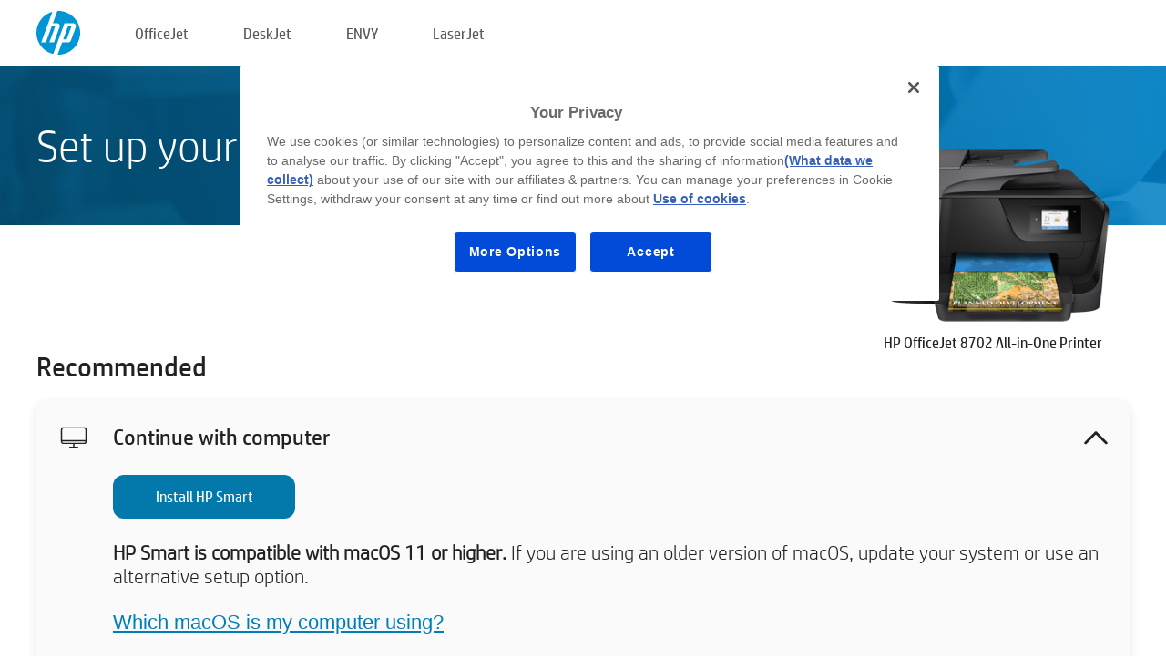

--- FILE ---
content_type: text/html;charset=UTF-8
request_url: https://123.hp.com/mt/en/devices/OJ8702;jsessionid=832596A41B8F7A98A85CFC056055543F;jsessionid=5F304D546F7AFF2D02FA0D6D6F269318;jsessionid=A4CCD95C79F07CBC14529AE9F6D3A91B;jsessionid=178AD8B86A6DCE8401C91EB4FBA75A4D;jsessionid=207BAAA4A95B1595B9DDC6ABA9B0B97E;jsessionid=D7B42277D6CE162B4543C34E830CA58F;jsessionid=6C6CC3BE4DA38EDC1FA80EE9F6EC637A;jsessionid=E1910E0DA8C7D4F4D8381ECDB8302F47;jsessionid=5296DDBE3DA08DDC525EAB45EA88E4CB;jsessionid=174A1A2C508DF50B70FBC35339344FB4;jsessionid=270E3792CB2D5B2917CC40DECD97A269;jsessionid=A77AC2DA8D73167C737C9C0F977725C1;jsessionid=57C09AA3D9AEF93C3AD169695A264544;jsessionid=3A06A302FB4387843F21007A0F0CE76A;jsessionid=DDB761DA0FB86B1F77ED2976DE204046;jsessionid=C1CBCB0CF72221934A1374641E64E3FF;jsessionid=9CDD1232C6F8BF159DA1EA05D1C9D541
body_size: 8617
content:
<!doctype html>
<html
  country="MT" lang="en" dir="ltr"
>
  <head>
    
    <meta content="IE=edge" http-equiv="X-UA-Compatible" />
    <meta content="hpi" name="company_code" />
    <meta content="IPG" name="bu" />
    <meta content="text/html; charset=UTF-8" http-equiv="Content-Type" />
    <!-- <meta content="Welcome to the simplest way to setup your printer from a computer or mobile device. Easily download software, connect to a network, and print across devices." name="description" /> -->
    <meta name="description" content="Welcome to the HP® Official website to setup your printer. Get started with your new printer by downloading the software. You will be able to connect the printer to a network and print across devices." />
    <meta content="hpexpnontridion" name="hp_design_version" />
    <meta
      content="hp drivers, hp driver, hp downloads, hp download drivers, hp printer drivers, hp printers drivers, hp scanner drivers, hp printer driver, hp print drivers, hp printer drivers download"
      name="keywords"
    />
    <meta content="support.drivers" name="lifecycle" />
    <meta content="Solutions" name="page_content" />
    <meta content="follow, index" name="robots" />
    <meta content="Segment Neutral" name="segment" />
    <meta name="target_country" content="mt" />
    <meta content=" R11849 " name="web_section_id" />
    <meta content="True" name="HandheldFriendly" />
    <meta content="width=device-width, initial-scale=1.0" name="viewport" />

    <!-- CSS  -->
    <link media="screen" rel="stylesheet" href="/resources/assets/css/page/123fontstyles.css" />
    <link media="screen" rel="stylesheet" href="/resources/assets/dist/application.min.css" />
    <link rel="stylesheet" href="/resources/assets/css/vendor/jquery.typeahead.min.css" type="text/css" />

    <!--  JavaScript -->
    <script src="/resources/assets/js/vendor/jquery/jquery-3.7.1.min.js"></script>

    <script defer="defer" src="/resources/assets/js/vendor/jquery/can.jquery.min.js" type="text/javascript"></script>

    <script async src="//www.hp.com/cma/ng/lib/exceptions/privacy-banner.js"></script>
    <script defer="defer" src="/resources/assets/js/page/tooltipster.main.min.js" type="text/javascript"></script>
    <script
      defer="defer"
      src="/resources/assets/js/page/tooltipster.bundle.min.js"
      type="text/javascript"
    ></script>
    <script defer="defer" src="https://www8.hp.com/caas/header-footer/mt/en/default/latest.r?contentType=js&amp;hide_country_selector=true" type="text/javascript"></script>
    <script defer="defer" src="/resources/assets/js/vendor/base.min.js" type="text/javascript"></script>
    <script defer="defer" src="/resources/assets/dist/application.min.js" type="text/javascript"></script>

    <script type="text/javascript">
      //UDL Analytics - GTM tag
      (function (w, d, s, l, i) {
        w[l] = w[l] || [];
        w[l].push({
          "gtm.start": new Date().getTime(),
          event: "gtm.js",
        });
        var f = d.getElementsByTagName(s)[0],
          j = d.createElement(s),
          dl = l != "dataLayer" ? "&amp;l=" + l : "";
        j.async = true;
        j.src = "https://www.googletagmanager.com/gtm.js?id=" + i + dl;
        f.parentNode.insertBefore(j, f);
      })(window, document, "script", "dataLayer", "GTM-MZXB4R4");
    </script>
  
    <title>123.hp.com - HP OfficeJet 8702 All-in-One Printer HP Smart</title>
    <link rel="stylesheet" href="/resources/assets/css/page/flex-design.css" type="text/css" />
    <link rel="stylesheet" href="/resources/assets/css/page/desktop-hp+-windows.css" type="text/css" />
    <link rel="stylesheet" href="/resources/assets/css/page/swls-delay.css" type="text/css" />
    <link rel="stylesheet" href="/resources/assets/css/page/desktop-unified.css" type="text/css" />
    <script defer="defer" src="/resources/assets/js/page/common.js" type="text/javascript"></script>
    <script defer="defer" src="/resources/assets/js/page/flex-design.js" type="text/javascript"></script>
    <script
      defer="defer"
      src="/resources/assets/js/page/desktop-offline-driver.js"
      type="text/javascript"
    ></script>
    <script defer="defer" src="/resources/assets/js/page/desktop-hp+-windows.js" type="text/javascript"></script>
    <script defer="defer" src="/resources/assets/js/page/desktop-unified.js" type="text/javascript"></script>
    <script src="https://cdn.optimizely.com/js/11773710518.js"></script>
    <script type="text/javascript">
      /*<![CDATA[*/
      var printerTroubleshootUrl = "https:\/\/support.hp.com\/printer-setup";
      var printerVideoUrl = "https:\/\/support.hp.com";
      var airPrintSupportUrl = "https:\/\/support.hp.com\/document\/ish_1946968-1947068-16";
      var macVersionSupportUrl = "https:\/\/support.apple.com\/109033";
      var appStoreUrl = "macappstore:\/\/apps.apple.com\/us\/app\/hp-smart\/id1474276998?mt=12";
      var osType = "os x";
      var printerSetupUrl = "https:\/\/support.hp.com\/mt-en\/printer-setup";
      var deviceId = "OJ8702";
      var deviceName = "HP OfficeJet 8702 All-in-One Printer";
      var goToHpUrl = "https:\/\/h20180.www2.hp.com\/apps\/Nav?h_product=known\u0026h_client=S-A-10020-1\u0026h_lang=en\u0026h_cc=mt\u0026h_pagetype=s-002";
      var localePath = "\/mt\/en";
      /*]]>*/
    </script>
    <script type="text/javascript">
      var pageName = "desktop-unified";
      if (deviceId !== "") {
        pageName = pageName + "_" + deviceId.toLowerCase();
      }

      dataLayer.push({
        event: "e_pageView",
        pageNameL5: pageName,
      });
    </script>
  </head>
  <body>
    <div
      class="header-123"
      id="header-123"
    >
      <div class="header-container">
        <div class="hp-logo">
          <a
            href="/mt/en/"
            title="123.hp.com - Printer setup from the HP® Official site"
          >
            <img alt="123.hp.com - Printer setup from the HP® Official site" src="/resources/assets/img/hp-logo.svg" />
          </a>
        </div>
        <ul class="header-menu">
          <li>
            <a href="/mt/en/printers/officejet"
              >OfficeJet</a
            >
          </li>
          <li>
            <a href="/mt/en/printers/deskjet"
              >DeskJet</a
            >
          </li>
          <li>
            <a href="/mt/en/printers/envy">ENVY</a>
          </li>
          <li>
            <a href="/mt/en/printers/laserjet"
              >LaserJet</a
            >
          </li>
        </ul>
      </div>
    </div>
    <div>
      <input id="supportUrl" value="https://h20180.www2.hp.com/apps/Nav?h_product=9249467&amp;h_client=S-A-10020-1&amp;h_lang=en&amp;h_cc=mt&amp;h_pagetype=s-002" type="hidden" />
      <input id="languageDirection" value="ltr" type="hidden" />
      <input id="lang" value="en" type="hidden" />
      <input id="hpContact" value="" type="hidden" />
    </div>
    <div id="one23-overlay"></div>
    <main class="vertical">
      <div class="horizontal centered standard-bg">
        <div class="main-content horizontal grow space-between">
          <div class="page-header vertical centered">
            <div>Set up your new HP printer</div>
          </div>
          
        </div>
      </div>
      <div class="hpplus-bg-white horizontal centered">
        <div class="main-content vertical">
          <div class="vertical side-images">
            <div class="printer-container">
              
              <img
                alt="printer"
                class="printer-image"
                src="/resources/printer_images/OJ8702/290x245.png"
              />
              <div class="printer-title">HP OfficeJet 8702 All-in-One Printer</div>
            </div>
          </div>
          <div class="vertical ie-wrap-fix">
            <div class="install-list">
              <div class="list-header">Recommended</div>
              <div class="list-item vertical" id="hpsmart-card">
                <div class="list-header arrow-header open">
                  <div class="list-header-left">
                    <div class="list-header-icon img-container">
                      <img src="/resources/assets/img/all_in_one.svg" />
                    </div>
                    <div>Continue with computer</div>
                  </div>
                  <div class="list-header-right">
                    <img src="/resources/assets/img/chevron_down_black.svg" />
                  </div>
                </div>
                <div class="list-content vertical wrap-sm open">
                  <div>
                    <button
                      class="btn btn-blue"
                      id="hpsmart-download"
                    >Install HP Smart</button>
                  </div>
                  <div class="text-main"><b>HP Smart is compatible with macOS 11 or higher.</b> If you are using an older version of macOS, update your system or use an alternative setup option.</div>
                  <div class="text-main">
                    <a id="mac-version-url">Which macOS is my computer using?</a>
                  </div>
                </div>
              </div>
              <div
                class="list-header"
              >Alternative setup options</div>
              <div class="list-item vertical" id="mobile-card">
                <div class="list-header arrow-header open">
                  <div class="list-header-left">
                    <div class="list-header-icon img-container icon-thin">
                      <img src="/resources/assets/img/mobile.svg" />
                    </div>
                    <div>Switch to a mobile device</div>
                  </div>
                  <div class="list-header-right">
                    <img src="/resources/assets/img/chevron_down_black.svg" />
                  </div>
                </div>
                <div class="list-content horizontal open">
                  <div class="horizontal">
                    <div class="bordered-qr-code img-container">
                      <img src="/resources/assets/img/123_qr_code.svg" />
                    </div>
                    <div class="vertical appstore-images space-around" id="app-store-images">
                      <img alt="Mac" id="macBadge" src="/resources/assets/img/app_store/ios/en.svg" />
                      <img alt="Android" id="androidBadge" src="/resources/assets/img/app_store/android/en.png" />
                    </div>
                  </div>
                  <div class="vertical ie-wrap-fix">
                    <div class="text-main">Use a mobile device for initial printer setup, including network connection. <b>Scan the QR code to get started.</b></div>
                  </div>
                </div>
              </div>
              <div class="list-item vertical" id="easystart-card">
                <div class="list-header arrow-header open">
                  <div class="list-header-left">
                    <div class="list-header-icon img-container icon-thin">
                      <img src="/resources/assets/img/apple.svg" />
                    </div>
                    <div>Print using HP Easy Start</div>
                  </div>
                  <div class="list-header-right">
                    <img src="/resources/assets/img/chevron_down_black.svg" />
                  </div>
                </div>
                <div class="list-content vertical open">
                  <div>
                    <button
                      class="btn btn-blue"
                      id="easystart-download"
                    >Install HP Easy Start</button>
                  </div>
                  <div class="text-main">HP Easy Start will connect your printer to a device, install print drivers and set up scanning features (if applicable).</div>
                </div>
              </div>
              
            </div>
            <div class="support-list">
              <div class="support-item troubleshoot">
                <div class="support-header horizontal support-header-printer">
                  <div class="support-header-icon">
                    <img src="/resources/assets/img/support_icon_printer.svg" />
                  </div>
                  <div class="support-note">Need help troubleshooting during printer setup?<br> <a id="printer-troubleshoot-url">Solve Setup Issues</a></div>
                </div>
              </div>
              <div class="support-item video">
                <div class="support-header horizontal support-header-printer">
                  <div class="support-header-icon">
                    <img src="/resources/assets/img/support_icon_video.svg" />
                  </div>
                  <div class="support-note">Find additional setup information and videos<br> <a id="printer-setup-url">Visit HP Support</a></div>
                </div>
              </div>
            </div>
          </div>
          <div id="country-selector-container">
      <div
        id="country-selector"
      >
        <i
          id="tooltip-image"
          class="sprite-sheet-flags sprite-flag sprite-flag-mt"
        ></i>
        <a class="tooltip country-tooltip" id="tooltip-text">Malta</a>
        <div class="down-tooltip" id="country-selector-tooltip" style="left: 0px; bottom: 35px; display: none">
          <div id="supported-countries">
      <div>
        <div>
          <div class="country-selector-header">Select your location/language</div>
          <table class="country-selector-table">
            <!-- Row 1 -->
            <tr>
              <td id="country-item">
      <div>
        <i
          class="sprite-sheet-flags sprite-flag sprite-flag-au"
        ></i>
        <a
          href="/au/en/devices/OJ8702;jsessionid=832596A41B8F7A98A85CFC056055543F;jsessionid=5F304D546F7AFF2D02FA0D6D6F269318;jsessionid=A4CCD95C79F07CBC14529AE9F6D3A91B;jsessionid=178AD8B86A6DCE8401C91EB4FBA75A4D;jsessionid=207BAAA4A95B1595B9DDC6ABA9B0B97E;jsessionid=D7B42277D6CE162B4543C34E830CA58F;jsessionid=6C6CC3BE4DA38EDC1FA80EE9F6EC637A;jsessionid=E1910E0DA8C7D4F4D8381ECDB8302F47;jsessionid=5296DDBE3DA08DDC525EAB45EA88E4CB;jsessionid=174A1A2C508DF50B70FBC35339344FB4;jsessionid=270E3792CB2D5B2917CC40DECD97A269;jsessionid=A77AC2DA8D73167C737C9C0F977725C1;jsessionid=57C09AA3D9AEF93C3AD169695A264544;jsessionid=3A06A302FB4387843F21007A0F0CE76A;jsessionid=DDB761DA0FB86B1F77ED2976DE204046;jsessionid=C1CBCB0CF72221934A1374641E64E3FF;jsessionid=9CDD1232C6F8BF159DA1EA05D1C9D541"
          id="au_en"
        >Australia</a>
      </div>
    </td>
              <td id="country-item">
      <div>
        <i
          class="sprite-sheet-flags sprite-flag sprite-flag-in"
        ></i>
        <a
          href="/in/en/devices/OJ8702;jsessionid=832596A41B8F7A98A85CFC056055543F;jsessionid=5F304D546F7AFF2D02FA0D6D6F269318;jsessionid=A4CCD95C79F07CBC14529AE9F6D3A91B;jsessionid=178AD8B86A6DCE8401C91EB4FBA75A4D;jsessionid=207BAAA4A95B1595B9DDC6ABA9B0B97E;jsessionid=D7B42277D6CE162B4543C34E830CA58F;jsessionid=6C6CC3BE4DA38EDC1FA80EE9F6EC637A;jsessionid=E1910E0DA8C7D4F4D8381ECDB8302F47;jsessionid=5296DDBE3DA08DDC525EAB45EA88E4CB;jsessionid=174A1A2C508DF50B70FBC35339344FB4;jsessionid=270E3792CB2D5B2917CC40DECD97A269;jsessionid=A77AC2DA8D73167C737C9C0F977725C1;jsessionid=57C09AA3D9AEF93C3AD169695A264544;jsessionid=3A06A302FB4387843F21007A0F0CE76A;jsessionid=DDB761DA0FB86B1F77ED2976DE204046;jsessionid=C1CBCB0CF72221934A1374641E64E3FF;jsessionid=9CDD1232C6F8BF159DA1EA05D1C9D541"
          id="in_en"
        >India</a>
      </div>
    </td>
              <td id="country-item">
      <div>
        <i
          class="sprite-sheet-flags sprite-flag sprite-flag-pl"
        ></i>
        <a
          href="/pl/pl/devices/OJ8702;jsessionid=832596A41B8F7A98A85CFC056055543F;jsessionid=5F304D546F7AFF2D02FA0D6D6F269318;jsessionid=A4CCD95C79F07CBC14529AE9F6D3A91B;jsessionid=178AD8B86A6DCE8401C91EB4FBA75A4D;jsessionid=207BAAA4A95B1595B9DDC6ABA9B0B97E;jsessionid=D7B42277D6CE162B4543C34E830CA58F;jsessionid=6C6CC3BE4DA38EDC1FA80EE9F6EC637A;jsessionid=E1910E0DA8C7D4F4D8381ECDB8302F47;jsessionid=5296DDBE3DA08DDC525EAB45EA88E4CB;jsessionid=174A1A2C508DF50B70FBC35339344FB4;jsessionid=270E3792CB2D5B2917CC40DECD97A269;jsessionid=A77AC2DA8D73167C737C9C0F977725C1;jsessionid=57C09AA3D9AEF93C3AD169695A264544;jsessionid=3A06A302FB4387843F21007A0F0CE76A;jsessionid=DDB761DA0FB86B1F77ED2976DE204046;jsessionid=C1CBCB0CF72221934A1374641E64E3FF;jsessionid=9CDD1232C6F8BF159DA1EA05D1C9D541"
          id="pl_pl"
        >Polska</a>
      </div>
    </td>
              <td id="country-item">
      <div>
        <i
          class="sprite-sheet-flags sprite-flag sprite-flag-us"
        ></i>
        <a
          href="/us/en/devices/OJ8702;jsessionid=832596A41B8F7A98A85CFC056055543F;jsessionid=5F304D546F7AFF2D02FA0D6D6F269318;jsessionid=A4CCD95C79F07CBC14529AE9F6D3A91B;jsessionid=178AD8B86A6DCE8401C91EB4FBA75A4D;jsessionid=207BAAA4A95B1595B9DDC6ABA9B0B97E;jsessionid=D7B42277D6CE162B4543C34E830CA58F;jsessionid=6C6CC3BE4DA38EDC1FA80EE9F6EC637A;jsessionid=E1910E0DA8C7D4F4D8381ECDB8302F47;jsessionid=5296DDBE3DA08DDC525EAB45EA88E4CB;jsessionid=174A1A2C508DF50B70FBC35339344FB4;jsessionid=270E3792CB2D5B2917CC40DECD97A269;jsessionid=A77AC2DA8D73167C737C9C0F977725C1;jsessionid=57C09AA3D9AEF93C3AD169695A264544;jsessionid=3A06A302FB4387843F21007A0F0CE76A;jsessionid=DDB761DA0FB86B1F77ED2976DE204046;jsessionid=C1CBCB0CF72221934A1374641E64E3FF;jsessionid=9CDD1232C6F8BF159DA1EA05D1C9D541"
          id="us_en"
        >United States</a>
      </div>
    </td>
            </tr>

            <!-- Row 2 -->
            <tr>
              <td id="country-item">
      <div>
        <i
          class="sprite-sheet-flags sprite-flag sprite-flag-at"
        ></i>
        <a
          href="/at/de/devices/OJ8702;jsessionid=832596A41B8F7A98A85CFC056055543F;jsessionid=5F304D546F7AFF2D02FA0D6D6F269318;jsessionid=A4CCD95C79F07CBC14529AE9F6D3A91B;jsessionid=178AD8B86A6DCE8401C91EB4FBA75A4D;jsessionid=207BAAA4A95B1595B9DDC6ABA9B0B97E;jsessionid=D7B42277D6CE162B4543C34E830CA58F;jsessionid=6C6CC3BE4DA38EDC1FA80EE9F6EC637A;jsessionid=E1910E0DA8C7D4F4D8381ECDB8302F47;jsessionid=5296DDBE3DA08DDC525EAB45EA88E4CB;jsessionid=174A1A2C508DF50B70FBC35339344FB4;jsessionid=270E3792CB2D5B2917CC40DECD97A269;jsessionid=A77AC2DA8D73167C737C9C0F977725C1;jsessionid=57C09AA3D9AEF93C3AD169695A264544;jsessionid=3A06A302FB4387843F21007A0F0CE76A;jsessionid=DDB761DA0FB86B1F77ED2976DE204046;jsessionid=C1CBCB0CF72221934A1374641E64E3FF;jsessionid=9CDD1232C6F8BF159DA1EA05D1C9D541"
          id="at_de"
        >Austria</a>
      </div>
    </td>
              <td id="country-item">
      <div>
        <i
          class="sprite-sheet-flags sprite-flag sprite-flag-ie"
        ></i>
        <a
          href="/ie/en/devices/OJ8702;jsessionid=832596A41B8F7A98A85CFC056055543F;jsessionid=5F304D546F7AFF2D02FA0D6D6F269318;jsessionid=A4CCD95C79F07CBC14529AE9F6D3A91B;jsessionid=178AD8B86A6DCE8401C91EB4FBA75A4D;jsessionid=207BAAA4A95B1595B9DDC6ABA9B0B97E;jsessionid=D7B42277D6CE162B4543C34E830CA58F;jsessionid=6C6CC3BE4DA38EDC1FA80EE9F6EC637A;jsessionid=E1910E0DA8C7D4F4D8381ECDB8302F47;jsessionid=5296DDBE3DA08DDC525EAB45EA88E4CB;jsessionid=174A1A2C508DF50B70FBC35339344FB4;jsessionid=270E3792CB2D5B2917CC40DECD97A269;jsessionid=A77AC2DA8D73167C737C9C0F977725C1;jsessionid=57C09AA3D9AEF93C3AD169695A264544;jsessionid=3A06A302FB4387843F21007A0F0CE76A;jsessionid=DDB761DA0FB86B1F77ED2976DE204046;jsessionid=C1CBCB0CF72221934A1374641E64E3FF;jsessionid=9CDD1232C6F8BF159DA1EA05D1C9D541"
          id="ie_en"
        >Ireland</a>
      </div>
    </td>
              <td id="country-item">
      <div>
        <i
          class="sprite-sheet-flags sprite-flag sprite-flag-pt"
        ></i>
        <a
          href="/pt/pt/devices/OJ8702;jsessionid=832596A41B8F7A98A85CFC056055543F;jsessionid=5F304D546F7AFF2D02FA0D6D6F269318;jsessionid=A4CCD95C79F07CBC14529AE9F6D3A91B;jsessionid=178AD8B86A6DCE8401C91EB4FBA75A4D;jsessionid=207BAAA4A95B1595B9DDC6ABA9B0B97E;jsessionid=D7B42277D6CE162B4543C34E830CA58F;jsessionid=6C6CC3BE4DA38EDC1FA80EE9F6EC637A;jsessionid=E1910E0DA8C7D4F4D8381ECDB8302F47;jsessionid=5296DDBE3DA08DDC525EAB45EA88E4CB;jsessionid=174A1A2C508DF50B70FBC35339344FB4;jsessionid=270E3792CB2D5B2917CC40DECD97A269;jsessionid=A77AC2DA8D73167C737C9C0F977725C1;jsessionid=57C09AA3D9AEF93C3AD169695A264544;jsessionid=3A06A302FB4387843F21007A0F0CE76A;jsessionid=DDB761DA0FB86B1F77ED2976DE204046;jsessionid=C1CBCB0CF72221934A1374641E64E3FF;jsessionid=9CDD1232C6F8BF159DA1EA05D1C9D541"
          id="pt_pt"
        >Portugal</a>
      </div>
    </td>
              <td id="country-item">
      <div>
        <i
          class="sprite-sheet-flags sprite-flag sprite-flag-bg"
        ></i>
        <a
          href="/bg/bg/devices/OJ8702;jsessionid=832596A41B8F7A98A85CFC056055543F;jsessionid=5F304D546F7AFF2D02FA0D6D6F269318;jsessionid=A4CCD95C79F07CBC14529AE9F6D3A91B;jsessionid=178AD8B86A6DCE8401C91EB4FBA75A4D;jsessionid=207BAAA4A95B1595B9DDC6ABA9B0B97E;jsessionid=D7B42277D6CE162B4543C34E830CA58F;jsessionid=6C6CC3BE4DA38EDC1FA80EE9F6EC637A;jsessionid=E1910E0DA8C7D4F4D8381ECDB8302F47;jsessionid=5296DDBE3DA08DDC525EAB45EA88E4CB;jsessionid=174A1A2C508DF50B70FBC35339344FB4;jsessionid=270E3792CB2D5B2917CC40DECD97A269;jsessionid=A77AC2DA8D73167C737C9C0F977725C1;jsessionid=57C09AA3D9AEF93C3AD169695A264544;jsessionid=3A06A302FB4387843F21007A0F0CE76A;jsessionid=DDB761DA0FB86B1F77ED2976DE204046;jsessionid=C1CBCB0CF72221934A1374641E64E3FF;jsessionid=9CDD1232C6F8BF159DA1EA05D1C9D541"
          id="bg_bg"
        >България</a>
      </div>
    </td>
            </tr>

            <!-- Row 3 -->
            <tr>
              <td id="country-item">
      <div>
        <i
          class="sprite-sheet-flags sprite-flag sprite-flag-be"
        ></i>
        <a
          href="/be/nl/devices/OJ8702;jsessionid=832596A41B8F7A98A85CFC056055543F;jsessionid=5F304D546F7AFF2D02FA0D6D6F269318;jsessionid=A4CCD95C79F07CBC14529AE9F6D3A91B;jsessionid=178AD8B86A6DCE8401C91EB4FBA75A4D;jsessionid=207BAAA4A95B1595B9DDC6ABA9B0B97E;jsessionid=D7B42277D6CE162B4543C34E830CA58F;jsessionid=6C6CC3BE4DA38EDC1FA80EE9F6EC637A;jsessionid=E1910E0DA8C7D4F4D8381ECDB8302F47;jsessionid=5296DDBE3DA08DDC525EAB45EA88E4CB;jsessionid=174A1A2C508DF50B70FBC35339344FB4;jsessionid=270E3792CB2D5B2917CC40DECD97A269;jsessionid=A77AC2DA8D73167C737C9C0F977725C1;jsessionid=57C09AA3D9AEF93C3AD169695A264544;jsessionid=3A06A302FB4387843F21007A0F0CE76A;jsessionid=DDB761DA0FB86B1F77ED2976DE204046;jsessionid=C1CBCB0CF72221934A1374641E64E3FF;jsessionid=9CDD1232C6F8BF159DA1EA05D1C9D541"
          id="be_nl"
        >België</a>
      </div>
    </td>
              <td id="country-item">
      <div>
        <i
          class="sprite-sheet-flags sprite-flag sprite-flag-it"
        ></i>
        <a
          href="/it/it/devices/OJ8702;jsessionid=832596A41B8F7A98A85CFC056055543F;jsessionid=5F304D546F7AFF2D02FA0D6D6F269318;jsessionid=A4CCD95C79F07CBC14529AE9F6D3A91B;jsessionid=178AD8B86A6DCE8401C91EB4FBA75A4D;jsessionid=207BAAA4A95B1595B9DDC6ABA9B0B97E;jsessionid=D7B42277D6CE162B4543C34E830CA58F;jsessionid=6C6CC3BE4DA38EDC1FA80EE9F6EC637A;jsessionid=E1910E0DA8C7D4F4D8381ECDB8302F47;jsessionid=5296DDBE3DA08DDC525EAB45EA88E4CB;jsessionid=174A1A2C508DF50B70FBC35339344FB4;jsessionid=270E3792CB2D5B2917CC40DECD97A269;jsessionid=A77AC2DA8D73167C737C9C0F977725C1;jsessionid=57C09AA3D9AEF93C3AD169695A264544;jsessionid=3A06A302FB4387843F21007A0F0CE76A;jsessionid=DDB761DA0FB86B1F77ED2976DE204046;jsessionid=C1CBCB0CF72221934A1374641E64E3FF;jsessionid=9CDD1232C6F8BF159DA1EA05D1C9D541"
          id="it_it"
        >Italia</a>
      </div>
    </td>
              <td id="country-item">
      <div>
        <i
          class="sprite-sheet-flags sprite-flag sprite-flag-pr"
        ></i>
        <a
          href="/pr/en/devices/OJ8702;jsessionid=832596A41B8F7A98A85CFC056055543F;jsessionid=5F304D546F7AFF2D02FA0D6D6F269318;jsessionid=A4CCD95C79F07CBC14529AE9F6D3A91B;jsessionid=178AD8B86A6DCE8401C91EB4FBA75A4D;jsessionid=207BAAA4A95B1595B9DDC6ABA9B0B97E;jsessionid=D7B42277D6CE162B4543C34E830CA58F;jsessionid=6C6CC3BE4DA38EDC1FA80EE9F6EC637A;jsessionid=E1910E0DA8C7D4F4D8381ECDB8302F47;jsessionid=5296DDBE3DA08DDC525EAB45EA88E4CB;jsessionid=174A1A2C508DF50B70FBC35339344FB4;jsessionid=270E3792CB2D5B2917CC40DECD97A269;jsessionid=A77AC2DA8D73167C737C9C0F977725C1;jsessionid=57C09AA3D9AEF93C3AD169695A264544;jsessionid=3A06A302FB4387843F21007A0F0CE76A;jsessionid=DDB761DA0FB86B1F77ED2976DE204046;jsessionid=C1CBCB0CF72221934A1374641E64E3FF;jsessionid=9CDD1232C6F8BF159DA1EA05D1C9D541"
          id="pr_en"
        >Puerto Rico</a>
      </div>
    </td>
              <td id="country-item">
      <div>
        <i
          class="sprite-sheet-flags sprite-flag sprite-flag-gr"
        ></i>
        <a
          href="/gr/el/devices/OJ8702;jsessionid=832596A41B8F7A98A85CFC056055543F;jsessionid=5F304D546F7AFF2D02FA0D6D6F269318;jsessionid=A4CCD95C79F07CBC14529AE9F6D3A91B;jsessionid=178AD8B86A6DCE8401C91EB4FBA75A4D;jsessionid=207BAAA4A95B1595B9DDC6ABA9B0B97E;jsessionid=D7B42277D6CE162B4543C34E830CA58F;jsessionid=6C6CC3BE4DA38EDC1FA80EE9F6EC637A;jsessionid=E1910E0DA8C7D4F4D8381ECDB8302F47;jsessionid=5296DDBE3DA08DDC525EAB45EA88E4CB;jsessionid=174A1A2C508DF50B70FBC35339344FB4;jsessionid=270E3792CB2D5B2917CC40DECD97A269;jsessionid=A77AC2DA8D73167C737C9C0F977725C1;jsessionid=57C09AA3D9AEF93C3AD169695A264544;jsessionid=3A06A302FB4387843F21007A0F0CE76A;jsessionid=DDB761DA0FB86B1F77ED2976DE204046;jsessionid=C1CBCB0CF72221934A1374641E64E3FF;jsessionid=9CDD1232C6F8BF159DA1EA05D1C9D541"
          id="gr_el"
        >Ελλάδα</a>
      </div>
    </td>
            </tr>

            <!-- Row 4 -->
            <tr>
              <td id="country-item">
      <div>
        <i
          class="sprite-sheet-flags sprite-flag sprite-flag-be"
        ></i>
        <a
          href="/be/fr/devices/OJ8702;jsessionid=832596A41B8F7A98A85CFC056055543F;jsessionid=5F304D546F7AFF2D02FA0D6D6F269318;jsessionid=A4CCD95C79F07CBC14529AE9F6D3A91B;jsessionid=178AD8B86A6DCE8401C91EB4FBA75A4D;jsessionid=207BAAA4A95B1595B9DDC6ABA9B0B97E;jsessionid=D7B42277D6CE162B4543C34E830CA58F;jsessionid=6C6CC3BE4DA38EDC1FA80EE9F6EC637A;jsessionid=E1910E0DA8C7D4F4D8381ECDB8302F47;jsessionid=5296DDBE3DA08DDC525EAB45EA88E4CB;jsessionid=174A1A2C508DF50B70FBC35339344FB4;jsessionid=270E3792CB2D5B2917CC40DECD97A269;jsessionid=A77AC2DA8D73167C737C9C0F977725C1;jsessionid=57C09AA3D9AEF93C3AD169695A264544;jsessionid=3A06A302FB4387843F21007A0F0CE76A;jsessionid=DDB761DA0FB86B1F77ED2976DE204046;jsessionid=C1CBCB0CF72221934A1374641E64E3FF;jsessionid=9CDD1232C6F8BF159DA1EA05D1C9D541"
          id="be_fr"
        >Belgique</a>
      </div>
    </td>
              <td id="country-item">
      <div>
        <i
          class="sprite-sheet-flags sprite-flag sprite-flag-lv"
        ></i>
        <a
          href="/lv/lv/devices/OJ8702;jsessionid=832596A41B8F7A98A85CFC056055543F;jsessionid=5F304D546F7AFF2D02FA0D6D6F269318;jsessionid=A4CCD95C79F07CBC14529AE9F6D3A91B;jsessionid=178AD8B86A6DCE8401C91EB4FBA75A4D;jsessionid=207BAAA4A95B1595B9DDC6ABA9B0B97E;jsessionid=D7B42277D6CE162B4543C34E830CA58F;jsessionid=6C6CC3BE4DA38EDC1FA80EE9F6EC637A;jsessionid=E1910E0DA8C7D4F4D8381ECDB8302F47;jsessionid=5296DDBE3DA08DDC525EAB45EA88E4CB;jsessionid=174A1A2C508DF50B70FBC35339344FB4;jsessionid=270E3792CB2D5B2917CC40DECD97A269;jsessionid=A77AC2DA8D73167C737C9C0F977725C1;jsessionid=57C09AA3D9AEF93C3AD169695A264544;jsessionid=3A06A302FB4387843F21007A0F0CE76A;jsessionid=DDB761DA0FB86B1F77ED2976DE204046;jsessionid=C1CBCB0CF72221934A1374641E64E3FF;jsessionid=9CDD1232C6F8BF159DA1EA05D1C9D541"
          id="lv_lv"
        >Latvija</a>
      </div>
    </td>
              <td id="country-item">
      <div>
        <i
          class="sprite-sheet-flags sprite-flag sprite-flag-ro"
        ></i>
        <a
          href="/ro/ro/devices/OJ8702;jsessionid=832596A41B8F7A98A85CFC056055543F;jsessionid=5F304D546F7AFF2D02FA0D6D6F269318;jsessionid=A4CCD95C79F07CBC14529AE9F6D3A91B;jsessionid=178AD8B86A6DCE8401C91EB4FBA75A4D;jsessionid=207BAAA4A95B1595B9DDC6ABA9B0B97E;jsessionid=D7B42277D6CE162B4543C34E830CA58F;jsessionid=6C6CC3BE4DA38EDC1FA80EE9F6EC637A;jsessionid=E1910E0DA8C7D4F4D8381ECDB8302F47;jsessionid=5296DDBE3DA08DDC525EAB45EA88E4CB;jsessionid=174A1A2C508DF50B70FBC35339344FB4;jsessionid=270E3792CB2D5B2917CC40DECD97A269;jsessionid=A77AC2DA8D73167C737C9C0F977725C1;jsessionid=57C09AA3D9AEF93C3AD169695A264544;jsessionid=3A06A302FB4387843F21007A0F0CE76A;jsessionid=DDB761DA0FB86B1F77ED2976DE204046;jsessionid=C1CBCB0CF72221934A1374641E64E3FF;jsessionid=9CDD1232C6F8BF159DA1EA05D1C9D541"
          id="ro_ro"
        >România</a>
      </div>
    </td>
              <td id="country-item">
      <div>
        <i
          class="sprite-sheet-flags sprite-flag sprite-flag-cy"
        ></i>
        <a
          href="/cy/el/devices/OJ8702;jsessionid=832596A41B8F7A98A85CFC056055543F;jsessionid=5F304D546F7AFF2D02FA0D6D6F269318;jsessionid=A4CCD95C79F07CBC14529AE9F6D3A91B;jsessionid=178AD8B86A6DCE8401C91EB4FBA75A4D;jsessionid=207BAAA4A95B1595B9DDC6ABA9B0B97E;jsessionid=D7B42277D6CE162B4543C34E830CA58F;jsessionid=6C6CC3BE4DA38EDC1FA80EE9F6EC637A;jsessionid=E1910E0DA8C7D4F4D8381ECDB8302F47;jsessionid=5296DDBE3DA08DDC525EAB45EA88E4CB;jsessionid=174A1A2C508DF50B70FBC35339344FB4;jsessionid=270E3792CB2D5B2917CC40DECD97A269;jsessionid=A77AC2DA8D73167C737C9C0F977725C1;jsessionid=57C09AA3D9AEF93C3AD169695A264544;jsessionid=3A06A302FB4387843F21007A0F0CE76A;jsessionid=DDB761DA0FB86B1F77ED2976DE204046;jsessionid=C1CBCB0CF72221934A1374641E64E3FF;jsessionid=9CDD1232C6F8BF159DA1EA05D1C9D541"
          id="cy_el"
        >Κύπρος</a>
      </div>
    </td>
            </tr>

            <!-- Row 5 -->
            <tr>
              <td id="country-item">
      <div>
        <i
          class="sprite-sheet-flags sprite-flag sprite-flag-br"
        ></i>
        <a
          href="/br/pt/devices/OJ8702;jsessionid=832596A41B8F7A98A85CFC056055543F;jsessionid=5F304D546F7AFF2D02FA0D6D6F269318;jsessionid=A4CCD95C79F07CBC14529AE9F6D3A91B;jsessionid=178AD8B86A6DCE8401C91EB4FBA75A4D;jsessionid=207BAAA4A95B1595B9DDC6ABA9B0B97E;jsessionid=D7B42277D6CE162B4543C34E830CA58F;jsessionid=6C6CC3BE4DA38EDC1FA80EE9F6EC637A;jsessionid=E1910E0DA8C7D4F4D8381ECDB8302F47;jsessionid=5296DDBE3DA08DDC525EAB45EA88E4CB;jsessionid=174A1A2C508DF50B70FBC35339344FB4;jsessionid=270E3792CB2D5B2917CC40DECD97A269;jsessionid=A77AC2DA8D73167C737C9C0F977725C1;jsessionid=57C09AA3D9AEF93C3AD169695A264544;jsessionid=3A06A302FB4387843F21007A0F0CE76A;jsessionid=DDB761DA0FB86B1F77ED2976DE204046;jsessionid=C1CBCB0CF72221934A1374641E64E3FF;jsessionid=9CDD1232C6F8BF159DA1EA05D1C9D541"
          id="br_pt"
        >Brasil</a>
      </div>
    </td>
              <td id="country-item">
      <div>
        <i
          class="sprite-sheet-flags sprite-flag sprite-flag-lt"
        ></i>
        <a
          href="/lt/lt/devices/OJ8702;jsessionid=832596A41B8F7A98A85CFC056055543F;jsessionid=5F304D546F7AFF2D02FA0D6D6F269318;jsessionid=A4CCD95C79F07CBC14529AE9F6D3A91B;jsessionid=178AD8B86A6DCE8401C91EB4FBA75A4D;jsessionid=207BAAA4A95B1595B9DDC6ABA9B0B97E;jsessionid=D7B42277D6CE162B4543C34E830CA58F;jsessionid=6C6CC3BE4DA38EDC1FA80EE9F6EC637A;jsessionid=E1910E0DA8C7D4F4D8381ECDB8302F47;jsessionid=5296DDBE3DA08DDC525EAB45EA88E4CB;jsessionid=174A1A2C508DF50B70FBC35339344FB4;jsessionid=270E3792CB2D5B2917CC40DECD97A269;jsessionid=A77AC2DA8D73167C737C9C0F977725C1;jsessionid=57C09AA3D9AEF93C3AD169695A264544;jsessionid=3A06A302FB4387843F21007A0F0CE76A;jsessionid=DDB761DA0FB86B1F77ED2976DE204046;jsessionid=C1CBCB0CF72221934A1374641E64E3FF;jsessionid=9CDD1232C6F8BF159DA1EA05D1C9D541"
          id="lt_lt"
        >Lietuva</a>
      </div>
    </td>
              <td id="country-item">
      <div>
        <i
          class="sprite-sheet-flags sprite-flag sprite-flag-ch"
        ></i>
        <a
          href="/ch/de/devices/OJ8702;jsessionid=832596A41B8F7A98A85CFC056055543F;jsessionid=5F304D546F7AFF2D02FA0D6D6F269318;jsessionid=A4CCD95C79F07CBC14529AE9F6D3A91B;jsessionid=178AD8B86A6DCE8401C91EB4FBA75A4D;jsessionid=207BAAA4A95B1595B9DDC6ABA9B0B97E;jsessionid=D7B42277D6CE162B4543C34E830CA58F;jsessionid=6C6CC3BE4DA38EDC1FA80EE9F6EC637A;jsessionid=E1910E0DA8C7D4F4D8381ECDB8302F47;jsessionid=5296DDBE3DA08DDC525EAB45EA88E4CB;jsessionid=174A1A2C508DF50B70FBC35339344FB4;jsessionid=270E3792CB2D5B2917CC40DECD97A269;jsessionid=A77AC2DA8D73167C737C9C0F977725C1;jsessionid=57C09AA3D9AEF93C3AD169695A264544;jsessionid=3A06A302FB4387843F21007A0F0CE76A;jsessionid=DDB761DA0FB86B1F77ED2976DE204046;jsessionid=C1CBCB0CF72221934A1374641E64E3FF;jsessionid=9CDD1232C6F8BF159DA1EA05D1C9D541"
          id="ch_de"
        >Schweiz</a>
      </div>
    </td>
              <td id="country-item">
      <div>
        <i
          class="sprite-sheet-flags sprite-flag sprite-flag-ru"
        ></i>
        <a
          href="/ru/ru/devices/OJ8702;jsessionid=832596A41B8F7A98A85CFC056055543F;jsessionid=5F304D546F7AFF2D02FA0D6D6F269318;jsessionid=A4CCD95C79F07CBC14529AE9F6D3A91B;jsessionid=178AD8B86A6DCE8401C91EB4FBA75A4D;jsessionid=207BAAA4A95B1595B9DDC6ABA9B0B97E;jsessionid=D7B42277D6CE162B4543C34E830CA58F;jsessionid=6C6CC3BE4DA38EDC1FA80EE9F6EC637A;jsessionid=E1910E0DA8C7D4F4D8381ECDB8302F47;jsessionid=5296DDBE3DA08DDC525EAB45EA88E4CB;jsessionid=174A1A2C508DF50B70FBC35339344FB4;jsessionid=270E3792CB2D5B2917CC40DECD97A269;jsessionid=A77AC2DA8D73167C737C9C0F977725C1;jsessionid=57C09AA3D9AEF93C3AD169695A264544;jsessionid=3A06A302FB4387843F21007A0F0CE76A;jsessionid=DDB761DA0FB86B1F77ED2976DE204046;jsessionid=C1CBCB0CF72221934A1374641E64E3FF;jsessionid=9CDD1232C6F8BF159DA1EA05D1C9D541"
          id="ru_ru"
        >Россия</a>
      </div>
    </td>
            </tr>

            <!-- Row 6 -->
            <tr>
              <td id="country-item">
      <div>
        <i
          class="sprite-sheet-flags sprite-flag sprite-flag-ca"
        ></i>
        <a
          href="/ca/en/devices/OJ8702;jsessionid=832596A41B8F7A98A85CFC056055543F;jsessionid=5F304D546F7AFF2D02FA0D6D6F269318;jsessionid=A4CCD95C79F07CBC14529AE9F6D3A91B;jsessionid=178AD8B86A6DCE8401C91EB4FBA75A4D;jsessionid=207BAAA4A95B1595B9DDC6ABA9B0B97E;jsessionid=D7B42277D6CE162B4543C34E830CA58F;jsessionid=6C6CC3BE4DA38EDC1FA80EE9F6EC637A;jsessionid=E1910E0DA8C7D4F4D8381ECDB8302F47;jsessionid=5296DDBE3DA08DDC525EAB45EA88E4CB;jsessionid=174A1A2C508DF50B70FBC35339344FB4;jsessionid=270E3792CB2D5B2917CC40DECD97A269;jsessionid=A77AC2DA8D73167C737C9C0F977725C1;jsessionid=57C09AA3D9AEF93C3AD169695A264544;jsessionid=3A06A302FB4387843F21007A0F0CE76A;jsessionid=DDB761DA0FB86B1F77ED2976DE204046;jsessionid=C1CBCB0CF72221934A1374641E64E3FF;jsessionid=9CDD1232C6F8BF159DA1EA05D1C9D541"
          id="ca_en"
        >Canada</a>
      </div>
    </td>
              <td id="country-item">
      <div>
        <i
          class="sprite-sheet-flags sprite-flag sprite-flag-lu"
        ></i>
        <a
          href="/lu/fr/devices/OJ8702;jsessionid=832596A41B8F7A98A85CFC056055543F;jsessionid=5F304D546F7AFF2D02FA0D6D6F269318;jsessionid=A4CCD95C79F07CBC14529AE9F6D3A91B;jsessionid=178AD8B86A6DCE8401C91EB4FBA75A4D;jsessionid=207BAAA4A95B1595B9DDC6ABA9B0B97E;jsessionid=D7B42277D6CE162B4543C34E830CA58F;jsessionid=6C6CC3BE4DA38EDC1FA80EE9F6EC637A;jsessionid=E1910E0DA8C7D4F4D8381ECDB8302F47;jsessionid=5296DDBE3DA08DDC525EAB45EA88E4CB;jsessionid=174A1A2C508DF50B70FBC35339344FB4;jsessionid=270E3792CB2D5B2917CC40DECD97A269;jsessionid=A77AC2DA8D73167C737C9C0F977725C1;jsessionid=57C09AA3D9AEF93C3AD169695A264544;jsessionid=3A06A302FB4387843F21007A0F0CE76A;jsessionid=DDB761DA0FB86B1F77ED2976DE204046;jsessionid=C1CBCB0CF72221934A1374641E64E3FF;jsessionid=9CDD1232C6F8BF159DA1EA05D1C9D541"
          id="lu_fr"
        >Luxembourg</a>
      </div>
    </td>
              <td id="country-item">
      <div>
        <i
          class="sprite-sheet-flags sprite-flag sprite-flag-si"
        ></i>
        <a
          href="/si/sl/devices/OJ8702;jsessionid=832596A41B8F7A98A85CFC056055543F;jsessionid=5F304D546F7AFF2D02FA0D6D6F269318;jsessionid=A4CCD95C79F07CBC14529AE9F6D3A91B;jsessionid=178AD8B86A6DCE8401C91EB4FBA75A4D;jsessionid=207BAAA4A95B1595B9DDC6ABA9B0B97E;jsessionid=D7B42277D6CE162B4543C34E830CA58F;jsessionid=6C6CC3BE4DA38EDC1FA80EE9F6EC637A;jsessionid=E1910E0DA8C7D4F4D8381ECDB8302F47;jsessionid=5296DDBE3DA08DDC525EAB45EA88E4CB;jsessionid=174A1A2C508DF50B70FBC35339344FB4;jsessionid=270E3792CB2D5B2917CC40DECD97A269;jsessionid=A77AC2DA8D73167C737C9C0F977725C1;jsessionid=57C09AA3D9AEF93C3AD169695A264544;jsessionid=3A06A302FB4387843F21007A0F0CE76A;jsessionid=DDB761DA0FB86B1F77ED2976DE204046;jsessionid=C1CBCB0CF72221934A1374641E64E3FF;jsessionid=9CDD1232C6F8BF159DA1EA05D1C9D541"
          id="si_sl"
        >Slovenija</a>
      </div>
    </td>
              <td id="country-item">
      <div>
        <i
          class="sprite-sheet-flags sprite-flag sprite-flag-il"
        ></i>
        <a
          href="/il/he/devices/OJ8702;jsessionid=832596A41B8F7A98A85CFC056055543F;jsessionid=5F304D546F7AFF2D02FA0D6D6F269318;jsessionid=A4CCD95C79F07CBC14529AE9F6D3A91B;jsessionid=178AD8B86A6DCE8401C91EB4FBA75A4D;jsessionid=207BAAA4A95B1595B9DDC6ABA9B0B97E;jsessionid=D7B42277D6CE162B4543C34E830CA58F;jsessionid=6C6CC3BE4DA38EDC1FA80EE9F6EC637A;jsessionid=E1910E0DA8C7D4F4D8381ECDB8302F47;jsessionid=5296DDBE3DA08DDC525EAB45EA88E4CB;jsessionid=174A1A2C508DF50B70FBC35339344FB4;jsessionid=270E3792CB2D5B2917CC40DECD97A269;jsessionid=A77AC2DA8D73167C737C9C0F977725C1;jsessionid=57C09AA3D9AEF93C3AD169695A264544;jsessionid=3A06A302FB4387843F21007A0F0CE76A;jsessionid=DDB761DA0FB86B1F77ED2976DE204046;jsessionid=C1CBCB0CF72221934A1374641E64E3FF;jsessionid=9CDD1232C6F8BF159DA1EA05D1C9D541"
          id="il_he"
        >עברית</a>
      </div>
    </td>
            </tr>

            <!-- Row 7 -->
            <tr>
              <td id="country-item">
      <div>
        <i
          class="sprite-sheet-flags sprite-flag sprite-flag-ca"
        ></i>
        <a
          href="/ca/fr/devices/OJ8702;jsessionid=832596A41B8F7A98A85CFC056055543F;jsessionid=5F304D546F7AFF2D02FA0D6D6F269318;jsessionid=A4CCD95C79F07CBC14529AE9F6D3A91B;jsessionid=178AD8B86A6DCE8401C91EB4FBA75A4D;jsessionid=207BAAA4A95B1595B9DDC6ABA9B0B97E;jsessionid=D7B42277D6CE162B4543C34E830CA58F;jsessionid=6C6CC3BE4DA38EDC1FA80EE9F6EC637A;jsessionid=E1910E0DA8C7D4F4D8381ECDB8302F47;jsessionid=5296DDBE3DA08DDC525EAB45EA88E4CB;jsessionid=174A1A2C508DF50B70FBC35339344FB4;jsessionid=270E3792CB2D5B2917CC40DECD97A269;jsessionid=A77AC2DA8D73167C737C9C0F977725C1;jsessionid=57C09AA3D9AEF93C3AD169695A264544;jsessionid=3A06A302FB4387843F21007A0F0CE76A;jsessionid=DDB761DA0FB86B1F77ED2976DE204046;jsessionid=C1CBCB0CF72221934A1374641E64E3FF;jsessionid=9CDD1232C6F8BF159DA1EA05D1C9D541"
          id="ca_fr"
        >Canada - Français</a>
      </div>
    </td>
              <td id="country-item">
      <div>
        <i
          class="sprite-sheet-flags sprite-flag sprite-flag-hu"
        ></i>
        <a
          href="/hu/hu/devices/OJ8702;jsessionid=832596A41B8F7A98A85CFC056055543F;jsessionid=5F304D546F7AFF2D02FA0D6D6F269318;jsessionid=A4CCD95C79F07CBC14529AE9F6D3A91B;jsessionid=178AD8B86A6DCE8401C91EB4FBA75A4D;jsessionid=207BAAA4A95B1595B9DDC6ABA9B0B97E;jsessionid=D7B42277D6CE162B4543C34E830CA58F;jsessionid=6C6CC3BE4DA38EDC1FA80EE9F6EC637A;jsessionid=E1910E0DA8C7D4F4D8381ECDB8302F47;jsessionid=5296DDBE3DA08DDC525EAB45EA88E4CB;jsessionid=174A1A2C508DF50B70FBC35339344FB4;jsessionid=270E3792CB2D5B2917CC40DECD97A269;jsessionid=A77AC2DA8D73167C737C9C0F977725C1;jsessionid=57C09AA3D9AEF93C3AD169695A264544;jsessionid=3A06A302FB4387843F21007A0F0CE76A;jsessionid=DDB761DA0FB86B1F77ED2976DE204046;jsessionid=C1CBCB0CF72221934A1374641E64E3FF;jsessionid=9CDD1232C6F8BF159DA1EA05D1C9D541"
          id="hu_hu"
        >Magyarország</a>
      </div>
    </td>
              <td id="country-item">
      <div>
        <i
          class="sprite-sheet-flags sprite-flag sprite-flag-sk"
        ></i>
        <a
          href="/sk/sk/devices/OJ8702;jsessionid=832596A41B8F7A98A85CFC056055543F;jsessionid=5F304D546F7AFF2D02FA0D6D6F269318;jsessionid=A4CCD95C79F07CBC14529AE9F6D3A91B;jsessionid=178AD8B86A6DCE8401C91EB4FBA75A4D;jsessionid=207BAAA4A95B1595B9DDC6ABA9B0B97E;jsessionid=D7B42277D6CE162B4543C34E830CA58F;jsessionid=6C6CC3BE4DA38EDC1FA80EE9F6EC637A;jsessionid=E1910E0DA8C7D4F4D8381ECDB8302F47;jsessionid=5296DDBE3DA08DDC525EAB45EA88E4CB;jsessionid=174A1A2C508DF50B70FBC35339344FB4;jsessionid=270E3792CB2D5B2917CC40DECD97A269;jsessionid=A77AC2DA8D73167C737C9C0F977725C1;jsessionid=57C09AA3D9AEF93C3AD169695A264544;jsessionid=3A06A302FB4387843F21007A0F0CE76A;jsessionid=DDB761DA0FB86B1F77ED2976DE204046;jsessionid=C1CBCB0CF72221934A1374641E64E3FF;jsessionid=9CDD1232C6F8BF159DA1EA05D1C9D541"
          id="sk_sk"
        >Slovensko</a>
      </div>
    </td>
              <td id="country-item">
      <div>
        <i
          class="sprite-sheet-flags sprite-flag sprite-flag-ae"
        ></i>
        <a
          href="/ae/ar/devices/OJ8702;jsessionid=832596A41B8F7A98A85CFC056055543F;jsessionid=5F304D546F7AFF2D02FA0D6D6F269318;jsessionid=A4CCD95C79F07CBC14529AE9F6D3A91B;jsessionid=178AD8B86A6DCE8401C91EB4FBA75A4D;jsessionid=207BAAA4A95B1595B9DDC6ABA9B0B97E;jsessionid=D7B42277D6CE162B4543C34E830CA58F;jsessionid=6C6CC3BE4DA38EDC1FA80EE9F6EC637A;jsessionid=E1910E0DA8C7D4F4D8381ECDB8302F47;jsessionid=5296DDBE3DA08DDC525EAB45EA88E4CB;jsessionid=174A1A2C508DF50B70FBC35339344FB4;jsessionid=270E3792CB2D5B2917CC40DECD97A269;jsessionid=A77AC2DA8D73167C737C9C0F977725C1;jsessionid=57C09AA3D9AEF93C3AD169695A264544;jsessionid=3A06A302FB4387843F21007A0F0CE76A;jsessionid=DDB761DA0FB86B1F77ED2976DE204046;jsessionid=C1CBCB0CF72221934A1374641E64E3FF;jsessionid=9CDD1232C6F8BF159DA1EA05D1C9D541"
          id="ae_ar"
        >الشرق الأوسط</a>
      </div>
    </td>
            </tr>

            <!-- Row 8 -->
            <tr>
              <td id="country-item">
      <div>
        <i
          class="sprite-sheet-flags sprite-flag sprite-flag-cz"
        ></i>
        <a
          href="/cz/cs/devices/OJ8702;jsessionid=832596A41B8F7A98A85CFC056055543F;jsessionid=5F304D546F7AFF2D02FA0D6D6F269318;jsessionid=A4CCD95C79F07CBC14529AE9F6D3A91B;jsessionid=178AD8B86A6DCE8401C91EB4FBA75A4D;jsessionid=207BAAA4A95B1595B9DDC6ABA9B0B97E;jsessionid=D7B42277D6CE162B4543C34E830CA58F;jsessionid=6C6CC3BE4DA38EDC1FA80EE9F6EC637A;jsessionid=E1910E0DA8C7D4F4D8381ECDB8302F47;jsessionid=5296DDBE3DA08DDC525EAB45EA88E4CB;jsessionid=174A1A2C508DF50B70FBC35339344FB4;jsessionid=270E3792CB2D5B2917CC40DECD97A269;jsessionid=A77AC2DA8D73167C737C9C0F977725C1;jsessionid=57C09AA3D9AEF93C3AD169695A264544;jsessionid=3A06A302FB4387843F21007A0F0CE76A;jsessionid=DDB761DA0FB86B1F77ED2976DE204046;jsessionid=C1CBCB0CF72221934A1374641E64E3FF;jsessionid=9CDD1232C6F8BF159DA1EA05D1C9D541"
          id="cz_cs"
        >Česká republika</a>
      </div>
    </td>
              <td id="country-item">
      <div>
        <i
          class="sprite-sheet-flags sprite-flag sprite-flag-mt"
        ></i>
        <a
          href="/mt/en/devices/OJ8702;jsessionid=832596A41B8F7A98A85CFC056055543F;jsessionid=5F304D546F7AFF2D02FA0D6D6F269318;jsessionid=A4CCD95C79F07CBC14529AE9F6D3A91B;jsessionid=178AD8B86A6DCE8401C91EB4FBA75A4D;jsessionid=207BAAA4A95B1595B9DDC6ABA9B0B97E;jsessionid=D7B42277D6CE162B4543C34E830CA58F;jsessionid=6C6CC3BE4DA38EDC1FA80EE9F6EC637A;jsessionid=E1910E0DA8C7D4F4D8381ECDB8302F47;jsessionid=5296DDBE3DA08DDC525EAB45EA88E4CB;jsessionid=174A1A2C508DF50B70FBC35339344FB4;jsessionid=270E3792CB2D5B2917CC40DECD97A269;jsessionid=A77AC2DA8D73167C737C9C0F977725C1;jsessionid=57C09AA3D9AEF93C3AD169695A264544;jsessionid=3A06A302FB4387843F21007A0F0CE76A;jsessionid=DDB761DA0FB86B1F77ED2976DE204046;jsessionid=C1CBCB0CF72221934A1374641E64E3FF;jsessionid=9CDD1232C6F8BF159DA1EA05D1C9D541"
          id="mt_en"
        >Malta</a>
      </div>
    </td>
              <td id="country-item">
      <div>
        <i
          class="sprite-sheet-flags sprite-flag sprite-flag-ch"
        ></i>
        <a
          href="/ch/fr/devices/OJ8702;jsessionid=832596A41B8F7A98A85CFC056055543F;jsessionid=5F304D546F7AFF2D02FA0D6D6F269318;jsessionid=A4CCD95C79F07CBC14529AE9F6D3A91B;jsessionid=178AD8B86A6DCE8401C91EB4FBA75A4D;jsessionid=207BAAA4A95B1595B9DDC6ABA9B0B97E;jsessionid=D7B42277D6CE162B4543C34E830CA58F;jsessionid=6C6CC3BE4DA38EDC1FA80EE9F6EC637A;jsessionid=E1910E0DA8C7D4F4D8381ECDB8302F47;jsessionid=5296DDBE3DA08DDC525EAB45EA88E4CB;jsessionid=174A1A2C508DF50B70FBC35339344FB4;jsessionid=270E3792CB2D5B2917CC40DECD97A269;jsessionid=A77AC2DA8D73167C737C9C0F977725C1;jsessionid=57C09AA3D9AEF93C3AD169695A264544;jsessionid=3A06A302FB4387843F21007A0F0CE76A;jsessionid=DDB761DA0FB86B1F77ED2976DE204046;jsessionid=C1CBCB0CF72221934A1374641E64E3FF;jsessionid=9CDD1232C6F8BF159DA1EA05D1C9D541"
          id="ch_fr"
        >Suisse</a>
      </div>
    </td>
              <td id="country-item">
      <div>
        <i
          class="sprite-sheet-flags sprite-flag sprite-flag-sa"
        ></i>
        <a
          href="/sa/ar/devices/OJ8702;jsessionid=832596A41B8F7A98A85CFC056055543F;jsessionid=5F304D546F7AFF2D02FA0D6D6F269318;jsessionid=A4CCD95C79F07CBC14529AE9F6D3A91B;jsessionid=178AD8B86A6DCE8401C91EB4FBA75A4D;jsessionid=207BAAA4A95B1595B9DDC6ABA9B0B97E;jsessionid=D7B42277D6CE162B4543C34E830CA58F;jsessionid=6C6CC3BE4DA38EDC1FA80EE9F6EC637A;jsessionid=E1910E0DA8C7D4F4D8381ECDB8302F47;jsessionid=5296DDBE3DA08DDC525EAB45EA88E4CB;jsessionid=174A1A2C508DF50B70FBC35339344FB4;jsessionid=270E3792CB2D5B2917CC40DECD97A269;jsessionid=A77AC2DA8D73167C737C9C0F977725C1;jsessionid=57C09AA3D9AEF93C3AD169695A264544;jsessionid=3A06A302FB4387843F21007A0F0CE76A;jsessionid=DDB761DA0FB86B1F77ED2976DE204046;jsessionid=C1CBCB0CF72221934A1374641E64E3FF;jsessionid=9CDD1232C6F8BF159DA1EA05D1C9D541"
          id="sa_ar"
        >المملكة العربية السعودية</a>
      </div>
    </td>
            </tr>

            <!-- Row 9 -->
            <tr>
              <td id="country-item">
      <div>
        <i
          class="sprite-sheet-flags sprite-flag sprite-flag-dk"
        ></i>
        <a
          href="/dk/da/devices/OJ8702;jsessionid=832596A41B8F7A98A85CFC056055543F;jsessionid=5F304D546F7AFF2D02FA0D6D6F269318;jsessionid=A4CCD95C79F07CBC14529AE9F6D3A91B;jsessionid=178AD8B86A6DCE8401C91EB4FBA75A4D;jsessionid=207BAAA4A95B1595B9DDC6ABA9B0B97E;jsessionid=D7B42277D6CE162B4543C34E830CA58F;jsessionid=6C6CC3BE4DA38EDC1FA80EE9F6EC637A;jsessionid=E1910E0DA8C7D4F4D8381ECDB8302F47;jsessionid=5296DDBE3DA08DDC525EAB45EA88E4CB;jsessionid=174A1A2C508DF50B70FBC35339344FB4;jsessionid=270E3792CB2D5B2917CC40DECD97A269;jsessionid=A77AC2DA8D73167C737C9C0F977725C1;jsessionid=57C09AA3D9AEF93C3AD169695A264544;jsessionid=3A06A302FB4387843F21007A0F0CE76A;jsessionid=DDB761DA0FB86B1F77ED2976DE204046;jsessionid=C1CBCB0CF72221934A1374641E64E3FF;jsessionid=9CDD1232C6F8BF159DA1EA05D1C9D541"
          id="dk_da"
        >Danmark</a>
      </div>
    </td>
              <td id="country-item">
      <div>
        <i
          class="sprite-sheet-flags sprite-flag sprite-flag-mx"
        ></i>
        <a
          href="/mx/es/devices/OJ8702;jsessionid=832596A41B8F7A98A85CFC056055543F;jsessionid=5F304D546F7AFF2D02FA0D6D6F269318;jsessionid=A4CCD95C79F07CBC14529AE9F6D3A91B;jsessionid=178AD8B86A6DCE8401C91EB4FBA75A4D;jsessionid=207BAAA4A95B1595B9DDC6ABA9B0B97E;jsessionid=D7B42277D6CE162B4543C34E830CA58F;jsessionid=6C6CC3BE4DA38EDC1FA80EE9F6EC637A;jsessionid=E1910E0DA8C7D4F4D8381ECDB8302F47;jsessionid=5296DDBE3DA08DDC525EAB45EA88E4CB;jsessionid=174A1A2C508DF50B70FBC35339344FB4;jsessionid=270E3792CB2D5B2917CC40DECD97A269;jsessionid=A77AC2DA8D73167C737C9C0F977725C1;jsessionid=57C09AA3D9AEF93C3AD169695A264544;jsessionid=3A06A302FB4387843F21007A0F0CE76A;jsessionid=DDB761DA0FB86B1F77ED2976DE204046;jsessionid=C1CBCB0CF72221934A1374641E64E3FF;jsessionid=9CDD1232C6F8BF159DA1EA05D1C9D541"
          id="mx_es"
        >México</a>
      </div>
    </td>
              <td id="country-item">
      <div>
        <i
          class="sprite-sheet-flags sprite-flag sprite-flag-fi"
        ></i>
        <a
          href="/fi/fi/devices/OJ8702;jsessionid=832596A41B8F7A98A85CFC056055543F;jsessionid=5F304D546F7AFF2D02FA0D6D6F269318;jsessionid=A4CCD95C79F07CBC14529AE9F6D3A91B;jsessionid=178AD8B86A6DCE8401C91EB4FBA75A4D;jsessionid=207BAAA4A95B1595B9DDC6ABA9B0B97E;jsessionid=D7B42277D6CE162B4543C34E830CA58F;jsessionid=6C6CC3BE4DA38EDC1FA80EE9F6EC637A;jsessionid=E1910E0DA8C7D4F4D8381ECDB8302F47;jsessionid=5296DDBE3DA08DDC525EAB45EA88E4CB;jsessionid=174A1A2C508DF50B70FBC35339344FB4;jsessionid=270E3792CB2D5B2917CC40DECD97A269;jsessionid=A77AC2DA8D73167C737C9C0F977725C1;jsessionid=57C09AA3D9AEF93C3AD169695A264544;jsessionid=3A06A302FB4387843F21007A0F0CE76A;jsessionid=DDB761DA0FB86B1F77ED2976DE204046;jsessionid=C1CBCB0CF72221934A1374641E64E3FF;jsessionid=9CDD1232C6F8BF159DA1EA05D1C9D541"
          id="fi_fi"
        >Suomi</a>
      </div>
    </td>
              <td id="country-item">
      <div>
        <i
          class="sprite-sheet-flags sprite-flag sprite-flag-kr"
        ></i>
        <a
          href="/kr/ko/devices/OJ8702;jsessionid=832596A41B8F7A98A85CFC056055543F;jsessionid=5F304D546F7AFF2D02FA0D6D6F269318;jsessionid=A4CCD95C79F07CBC14529AE9F6D3A91B;jsessionid=178AD8B86A6DCE8401C91EB4FBA75A4D;jsessionid=207BAAA4A95B1595B9DDC6ABA9B0B97E;jsessionid=D7B42277D6CE162B4543C34E830CA58F;jsessionid=6C6CC3BE4DA38EDC1FA80EE9F6EC637A;jsessionid=E1910E0DA8C7D4F4D8381ECDB8302F47;jsessionid=5296DDBE3DA08DDC525EAB45EA88E4CB;jsessionid=174A1A2C508DF50B70FBC35339344FB4;jsessionid=270E3792CB2D5B2917CC40DECD97A269;jsessionid=A77AC2DA8D73167C737C9C0F977725C1;jsessionid=57C09AA3D9AEF93C3AD169695A264544;jsessionid=3A06A302FB4387843F21007A0F0CE76A;jsessionid=DDB761DA0FB86B1F77ED2976DE204046;jsessionid=C1CBCB0CF72221934A1374641E64E3FF;jsessionid=9CDD1232C6F8BF159DA1EA05D1C9D541"
          id="kr_ko"
        >한국</a>
      </div>
    </td>
            </tr>

            <!-- Row 10 -->
            <tr>
              <td id="country-item">
      <div>
        <i
          class="sprite-sheet-flags sprite-flag sprite-flag-de"
        ></i>
        <a
          href="/de/de/devices/OJ8702;jsessionid=832596A41B8F7A98A85CFC056055543F;jsessionid=5F304D546F7AFF2D02FA0D6D6F269318;jsessionid=A4CCD95C79F07CBC14529AE9F6D3A91B;jsessionid=178AD8B86A6DCE8401C91EB4FBA75A4D;jsessionid=207BAAA4A95B1595B9DDC6ABA9B0B97E;jsessionid=D7B42277D6CE162B4543C34E830CA58F;jsessionid=6C6CC3BE4DA38EDC1FA80EE9F6EC637A;jsessionid=E1910E0DA8C7D4F4D8381ECDB8302F47;jsessionid=5296DDBE3DA08DDC525EAB45EA88E4CB;jsessionid=174A1A2C508DF50B70FBC35339344FB4;jsessionid=270E3792CB2D5B2917CC40DECD97A269;jsessionid=A77AC2DA8D73167C737C9C0F977725C1;jsessionid=57C09AA3D9AEF93C3AD169695A264544;jsessionid=3A06A302FB4387843F21007A0F0CE76A;jsessionid=DDB761DA0FB86B1F77ED2976DE204046;jsessionid=C1CBCB0CF72221934A1374641E64E3FF;jsessionid=9CDD1232C6F8BF159DA1EA05D1C9D541"
          id="de_de"
        >Deutschland</a>
      </div>
    </td>
              <td id="country-item">
      <div>
        <i
          class="sprite-sheet-flags sprite-flag sprite-flag-nl"
        ></i>
        <a
          href="/nl/nl/devices/OJ8702;jsessionid=832596A41B8F7A98A85CFC056055543F;jsessionid=5F304D546F7AFF2D02FA0D6D6F269318;jsessionid=A4CCD95C79F07CBC14529AE9F6D3A91B;jsessionid=178AD8B86A6DCE8401C91EB4FBA75A4D;jsessionid=207BAAA4A95B1595B9DDC6ABA9B0B97E;jsessionid=D7B42277D6CE162B4543C34E830CA58F;jsessionid=6C6CC3BE4DA38EDC1FA80EE9F6EC637A;jsessionid=E1910E0DA8C7D4F4D8381ECDB8302F47;jsessionid=5296DDBE3DA08DDC525EAB45EA88E4CB;jsessionid=174A1A2C508DF50B70FBC35339344FB4;jsessionid=270E3792CB2D5B2917CC40DECD97A269;jsessionid=A77AC2DA8D73167C737C9C0F977725C1;jsessionid=57C09AA3D9AEF93C3AD169695A264544;jsessionid=3A06A302FB4387843F21007A0F0CE76A;jsessionid=DDB761DA0FB86B1F77ED2976DE204046;jsessionid=C1CBCB0CF72221934A1374641E64E3FF;jsessionid=9CDD1232C6F8BF159DA1EA05D1C9D541"
          id="nl_nl"
        >Nederland</a>
      </div>
    </td>
              <td id="country-item">
      <div>
        <i
          class="sprite-sheet-flags sprite-flag sprite-flag-se"
        ></i>
        <a
          href="/se/sv/devices/OJ8702;jsessionid=832596A41B8F7A98A85CFC056055543F;jsessionid=5F304D546F7AFF2D02FA0D6D6F269318;jsessionid=A4CCD95C79F07CBC14529AE9F6D3A91B;jsessionid=178AD8B86A6DCE8401C91EB4FBA75A4D;jsessionid=207BAAA4A95B1595B9DDC6ABA9B0B97E;jsessionid=D7B42277D6CE162B4543C34E830CA58F;jsessionid=6C6CC3BE4DA38EDC1FA80EE9F6EC637A;jsessionid=E1910E0DA8C7D4F4D8381ECDB8302F47;jsessionid=5296DDBE3DA08DDC525EAB45EA88E4CB;jsessionid=174A1A2C508DF50B70FBC35339344FB4;jsessionid=270E3792CB2D5B2917CC40DECD97A269;jsessionid=A77AC2DA8D73167C737C9C0F977725C1;jsessionid=57C09AA3D9AEF93C3AD169695A264544;jsessionid=3A06A302FB4387843F21007A0F0CE76A;jsessionid=DDB761DA0FB86B1F77ED2976DE204046;jsessionid=C1CBCB0CF72221934A1374641E64E3FF;jsessionid=9CDD1232C6F8BF159DA1EA05D1C9D541"
          id="se_sv"
        >Sverige</a>
      </div>
    </td>
              <td id="country-item">
      <div>
        <i
          class="sprite-sheet-flags sprite-flag sprite-flag-jp"
        ></i>
        <a
          href="/jp/ja/devices/OJ8702;jsessionid=832596A41B8F7A98A85CFC056055543F;jsessionid=5F304D546F7AFF2D02FA0D6D6F269318;jsessionid=A4CCD95C79F07CBC14529AE9F6D3A91B;jsessionid=178AD8B86A6DCE8401C91EB4FBA75A4D;jsessionid=207BAAA4A95B1595B9DDC6ABA9B0B97E;jsessionid=D7B42277D6CE162B4543C34E830CA58F;jsessionid=6C6CC3BE4DA38EDC1FA80EE9F6EC637A;jsessionid=E1910E0DA8C7D4F4D8381ECDB8302F47;jsessionid=5296DDBE3DA08DDC525EAB45EA88E4CB;jsessionid=174A1A2C508DF50B70FBC35339344FB4;jsessionid=270E3792CB2D5B2917CC40DECD97A269;jsessionid=A77AC2DA8D73167C737C9C0F977725C1;jsessionid=57C09AA3D9AEF93C3AD169695A264544;jsessionid=3A06A302FB4387843F21007A0F0CE76A;jsessionid=DDB761DA0FB86B1F77ED2976DE204046;jsessionid=C1CBCB0CF72221934A1374641E64E3FF;jsessionid=9CDD1232C6F8BF159DA1EA05D1C9D541"
          id="jp_ja"
        >日本</a>
      </div>
    </td>
            </tr>

            <!-- Row 11 -->
            <tr>
              <td id="country-item">
      <div>
        <i
          class="sprite-sheet-flags sprite-flag sprite-flag-ee"
        ></i>
        <a
          href="/ee/et/devices/OJ8702;jsessionid=832596A41B8F7A98A85CFC056055543F;jsessionid=5F304D546F7AFF2D02FA0D6D6F269318;jsessionid=A4CCD95C79F07CBC14529AE9F6D3A91B;jsessionid=178AD8B86A6DCE8401C91EB4FBA75A4D;jsessionid=207BAAA4A95B1595B9DDC6ABA9B0B97E;jsessionid=D7B42277D6CE162B4543C34E830CA58F;jsessionid=6C6CC3BE4DA38EDC1FA80EE9F6EC637A;jsessionid=E1910E0DA8C7D4F4D8381ECDB8302F47;jsessionid=5296DDBE3DA08DDC525EAB45EA88E4CB;jsessionid=174A1A2C508DF50B70FBC35339344FB4;jsessionid=270E3792CB2D5B2917CC40DECD97A269;jsessionid=A77AC2DA8D73167C737C9C0F977725C1;jsessionid=57C09AA3D9AEF93C3AD169695A264544;jsessionid=3A06A302FB4387843F21007A0F0CE76A;jsessionid=DDB761DA0FB86B1F77ED2976DE204046;jsessionid=C1CBCB0CF72221934A1374641E64E3FF;jsessionid=9CDD1232C6F8BF159DA1EA05D1C9D541"
          id="ee_et"
        >Eesti</a>
      </div>
    </td>
              <td id="country-item">
      <div>
        <i
          class="sprite-sheet-flags sprite-flag sprite-flag-nz"
        ></i>
        <a
          href="/nz/en/devices/OJ8702;jsessionid=832596A41B8F7A98A85CFC056055543F;jsessionid=5F304D546F7AFF2D02FA0D6D6F269318;jsessionid=A4CCD95C79F07CBC14529AE9F6D3A91B;jsessionid=178AD8B86A6DCE8401C91EB4FBA75A4D;jsessionid=207BAAA4A95B1595B9DDC6ABA9B0B97E;jsessionid=D7B42277D6CE162B4543C34E830CA58F;jsessionid=6C6CC3BE4DA38EDC1FA80EE9F6EC637A;jsessionid=E1910E0DA8C7D4F4D8381ECDB8302F47;jsessionid=5296DDBE3DA08DDC525EAB45EA88E4CB;jsessionid=174A1A2C508DF50B70FBC35339344FB4;jsessionid=270E3792CB2D5B2917CC40DECD97A269;jsessionid=A77AC2DA8D73167C737C9C0F977725C1;jsessionid=57C09AA3D9AEF93C3AD169695A264544;jsessionid=3A06A302FB4387843F21007A0F0CE76A;jsessionid=DDB761DA0FB86B1F77ED2976DE204046;jsessionid=C1CBCB0CF72221934A1374641E64E3FF;jsessionid=9CDD1232C6F8BF159DA1EA05D1C9D541"
          id="nz_en"
        >New Zealand</a>
      </div>
    </td>
              <td id="country-item">
      <div>
        <i
          class="sprite-sheet-flags sprite-flag sprite-flag-ch"
        ></i>
        <a
          href="/ch/it/devices/OJ8702;jsessionid=832596A41B8F7A98A85CFC056055543F;jsessionid=5F304D546F7AFF2D02FA0D6D6F269318;jsessionid=A4CCD95C79F07CBC14529AE9F6D3A91B;jsessionid=178AD8B86A6DCE8401C91EB4FBA75A4D;jsessionid=207BAAA4A95B1595B9DDC6ABA9B0B97E;jsessionid=D7B42277D6CE162B4543C34E830CA58F;jsessionid=6C6CC3BE4DA38EDC1FA80EE9F6EC637A;jsessionid=E1910E0DA8C7D4F4D8381ECDB8302F47;jsessionid=5296DDBE3DA08DDC525EAB45EA88E4CB;jsessionid=174A1A2C508DF50B70FBC35339344FB4;jsessionid=270E3792CB2D5B2917CC40DECD97A269;jsessionid=A77AC2DA8D73167C737C9C0F977725C1;jsessionid=57C09AA3D9AEF93C3AD169695A264544;jsessionid=3A06A302FB4387843F21007A0F0CE76A;jsessionid=DDB761DA0FB86B1F77ED2976DE204046;jsessionid=C1CBCB0CF72221934A1374641E64E3FF;jsessionid=9CDD1232C6F8BF159DA1EA05D1C9D541"
          id="ch_it"
        >Svizzera</a>
      </div>
    </td>
              <td id="country-item">
      <div>
        <i
          class="sprite-sheet-flags sprite-flag sprite-flag-cn"
        ></i>
        <a
          href="/cn/zh/devices/OJ8702;jsessionid=832596A41B8F7A98A85CFC056055543F;jsessionid=5F304D546F7AFF2D02FA0D6D6F269318;jsessionid=A4CCD95C79F07CBC14529AE9F6D3A91B;jsessionid=178AD8B86A6DCE8401C91EB4FBA75A4D;jsessionid=207BAAA4A95B1595B9DDC6ABA9B0B97E;jsessionid=D7B42277D6CE162B4543C34E830CA58F;jsessionid=6C6CC3BE4DA38EDC1FA80EE9F6EC637A;jsessionid=E1910E0DA8C7D4F4D8381ECDB8302F47;jsessionid=5296DDBE3DA08DDC525EAB45EA88E4CB;jsessionid=174A1A2C508DF50B70FBC35339344FB4;jsessionid=270E3792CB2D5B2917CC40DECD97A269;jsessionid=A77AC2DA8D73167C737C9C0F977725C1;jsessionid=57C09AA3D9AEF93C3AD169695A264544;jsessionid=3A06A302FB4387843F21007A0F0CE76A;jsessionid=DDB761DA0FB86B1F77ED2976DE204046;jsessionid=C1CBCB0CF72221934A1374641E64E3FF;jsessionid=9CDD1232C6F8BF159DA1EA05D1C9D541"
          id="cn_zh"
        >中国</a>
      </div>
    </td>
            </tr>

            <!-- Row 12 -->
            <tr>
              <td id="country-item">
      <div>
        <i
          class="sprite-sheet-flags sprite-flag sprite-flag-es"
        ></i>
        <a
          href="/es/es/devices/OJ8702;jsessionid=832596A41B8F7A98A85CFC056055543F;jsessionid=5F304D546F7AFF2D02FA0D6D6F269318;jsessionid=A4CCD95C79F07CBC14529AE9F6D3A91B;jsessionid=178AD8B86A6DCE8401C91EB4FBA75A4D;jsessionid=207BAAA4A95B1595B9DDC6ABA9B0B97E;jsessionid=D7B42277D6CE162B4543C34E830CA58F;jsessionid=6C6CC3BE4DA38EDC1FA80EE9F6EC637A;jsessionid=E1910E0DA8C7D4F4D8381ECDB8302F47;jsessionid=5296DDBE3DA08DDC525EAB45EA88E4CB;jsessionid=174A1A2C508DF50B70FBC35339344FB4;jsessionid=270E3792CB2D5B2917CC40DECD97A269;jsessionid=A77AC2DA8D73167C737C9C0F977725C1;jsessionid=57C09AA3D9AEF93C3AD169695A264544;jsessionid=3A06A302FB4387843F21007A0F0CE76A;jsessionid=DDB761DA0FB86B1F77ED2976DE204046;jsessionid=C1CBCB0CF72221934A1374641E64E3FF;jsessionid=9CDD1232C6F8BF159DA1EA05D1C9D541"
          id="es_es"
        >España</a>
      </div>
    </td>
              <td id="country-item">
      <div>
        <i
          class="sprite-sheet-flags sprite-flag sprite-flag-no"
        ></i>
        <a
          href="/no/no/devices/OJ8702;jsessionid=832596A41B8F7A98A85CFC056055543F;jsessionid=5F304D546F7AFF2D02FA0D6D6F269318;jsessionid=A4CCD95C79F07CBC14529AE9F6D3A91B;jsessionid=178AD8B86A6DCE8401C91EB4FBA75A4D;jsessionid=207BAAA4A95B1595B9DDC6ABA9B0B97E;jsessionid=D7B42277D6CE162B4543C34E830CA58F;jsessionid=6C6CC3BE4DA38EDC1FA80EE9F6EC637A;jsessionid=E1910E0DA8C7D4F4D8381ECDB8302F47;jsessionid=5296DDBE3DA08DDC525EAB45EA88E4CB;jsessionid=174A1A2C508DF50B70FBC35339344FB4;jsessionid=270E3792CB2D5B2917CC40DECD97A269;jsessionid=A77AC2DA8D73167C737C9C0F977725C1;jsessionid=57C09AA3D9AEF93C3AD169695A264544;jsessionid=3A06A302FB4387843F21007A0F0CE76A;jsessionid=DDB761DA0FB86B1F77ED2976DE204046;jsessionid=C1CBCB0CF72221934A1374641E64E3FF;jsessionid=9CDD1232C6F8BF159DA1EA05D1C9D541"
          id="no_no"
        >Norge</a>
      </div>
    </td>
              <td id="country-item">
      <div>
        <i
          class="sprite-sheet-flags sprite-flag sprite-flag-tr"
        ></i>
        <a
          href="/tr/tr/devices/OJ8702;jsessionid=832596A41B8F7A98A85CFC056055543F;jsessionid=5F304D546F7AFF2D02FA0D6D6F269318;jsessionid=A4CCD95C79F07CBC14529AE9F6D3A91B;jsessionid=178AD8B86A6DCE8401C91EB4FBA75A4D;jsessionid=207BAAA4A95B1595B9DDC6ABA9B0B97E;jsessionid=D7B42277D6CE162B4543C34E830CA58F;jsessionid=6C6CC3BE4DA38EDC1FA80EE9F6EC637A;jsessionid=E1910E0DA8C7D4F4D8381ECDB8302F47;jsessionid=5296DDBE3DA08DDC525EAB45EA88E4CB;jsessionid=174A1A2C508DF50B70FBC35339344FB4;jsessionid=270E3792CB2D5B2917CC40DECD97A269;jsessionid=A77AC2DA8D73167C737C9C0F977725C1;jsessionid=57C09AA3D9AEF93C3AD169695A264544;jsessionid=3A06A302FB4387843F21007A0F0CE76A;jsessionid=DDB761DA0FB86B1F77ED2976DE204046;jsessionid=C1CBCB0CF72221934A1374641E64E3FF;jsessionid=9CDD1232C6F8BF159DA1EA05D1C9D541"
          id="tr_tr"
        >Türkiye</a>
      </div>
    </td>
              <td id="country-item">
      <div>
        <i
          class="sprite-sheet-flags sprite-flag sprite-flag-hk"
        ></i>
        <a
          href="/hk/zh/devices/OJ8702;jsessionid=832596A41B8F7A98A85CFC056055543F;jsessionid=5F304D546F7AFF2D02FA0D6D6F269318;jsessionid=A4CCD95C79F07CBC14529AE9F6D3A91B;jsessionid=178AD8B86A6DCE8401C91EB4FBA75A4D;jsessionid=207BAAA4A95B1595B9DDC6ABA9B0B97E;jsessionid=D7B42277D6CE162B4543C34E830CA58F;jsessionid=6C6CC3BE4DA38EDC1FA80EE9F6EC637A;jsessionid=E1910E0DA8C7D4F4D8381ECDB8302F47;jsessionid=5296DDBE3DA08DDC525EAB45EA88E4CB;jsessionid=174A1A2C508DF50B70FBC35339344FB4;jsessionid=270E3792CB2D5B2917CC40DECD97A269;jsessionid=A77AC2DA8D73167C737C9C0F977725C1;jsessionid=57C09AA3D9AEF93C3AD169695A264544;jsessionid=3A06A302FB4387843F21007A0F0CE76A;jsessionid=DDB761DA0FB86B1F77ED2976DE204046;jsessionid=C1CBCB0CF72221934A1374641E64E3FF;jsessionid=9CDD1232C6F8BF159DA1EA05D1C9D541"
          id="hk_zh"
        >香港特別行政區</a>
      </div>
    </td>
            </tr>
            <!-- Row 13 -->
            <tr>
              <td id="country-item">
      <div>
        <i
          class="sprite-sheet-flags sprite-flag sprite-flag-fr"
        ></i>
        <a
          href="/fr/fr/devices/OJ8702;jsessionid=832596A41B8F7A98A85CFC056055543F;jsessionid=5F304D546F7AFF2D02FA0D6D6F269318;jsessionid=A4CCD95C79F07CBC14529AE9F6D3A91B;jsessionid=178AD8B86A6DCE8401C91EB4FBA75A4D;jsessionid=207BAAA4A95B1595B9DDC6ABA9B0B97E;jsessionid=D7B42277D6CE162B4543C34E830CA58F;jsessionid=6C6CC3BE4DA38EDC1FA80EE9F6EC637A;jsessionid=E1910E0DA8C7D4F4D8381ECDB8302F47;jsessionid=5296DDBE3DA08DDC525EAB45EA88E4CB;jsessionid=174A1A2C508DF50B70FBC35339344FB4;jsessionid=270E3792CB2D5B2917CC40DECD97A269;jsessionid=A77AC2DA8D73167C737C9C0F977725C1;jsessionid=57C09AA3D9AEF93C3AD169695A264544;jsessionid=3A06A302FB4387843F21007A0F0CE76A;jsessionid=DDB761DA0FB86B1F77ED2976DE204046;jsessionid=C1CBCB0CF72221934A1374641E64E3FF;jsessionid=9CDD1232C6F8BF159DA1EA05D1C9D541"
          id="fr_fr"
        >France</a>
      </div>
    </td>
              <td id="country-item">
      <div>
        <i
          class="sprite-sheet-flags sprite-flag sprite-flag-hr"
        ></i>
        <a
          href="/hr/hr/devices/OJ8702;jsessionid=832596A41B8F7A98A85CFC056055543F;jsessionid=5F304D546F7AFF2D02FA0D6D6F269318;jsessionid=A4CCD95C79F07CBC14529AE9F6D3A91B;jsessionid=178AD8B86A6DCE8401C91EB4FBA75A4D;jsessionid=207BAAA4A95B1595B9DDC6ABA9B0B97E;jsessionid=D7B42277D6CE162B4543C34E830CA58F;jsessionid=6C6CC3BE4DA38EDC1FA80EE9F6EC637A;jsessionid=E1910E0DA8C7D4F4D8381ECDB8302F47;jsessionid=5296DDBE3DA08DDC525EAB45EA88E4CB;jsessionid=174A1A2C508DF50B70FBC35339344FB4;jsessionid=270E3792CB2D5B2917CC40DECD97A269;jsessionid=A77AC2DA8D73167C737C9C0F977725C1;jsessionid=57C09AA3D9AEF93C3AD169695A264544;jsessionid=3A06A302FB4387843F21007A0F0CE76A;jsessionid=DDB761DA0FB86B1F77ED2976DE204046;jsessionid=C1CBCB0CF72221934A1374641E64E3FF;jsessionid=9CDD1232C6F8BF159DA1EA05D1C9D541"
          id="hr_hr"
        >Hrvatska</a>
      </div>
    </td>
              <td id="country-item">
      <div>
        <i
          class="sprite-sheet-flags sprite-flag sprite-flag-gb"
        ></i>
        <a
          href="/gb/en/devices/OJ8702;jsessionid=832596A41B8F7A98A85CFC056055543F;jsessionid=5F304D546F7AFF2D02FA0D6D6F269318;jsessionid=A4CCD95C79F07CBC14529AE9F6D3A91B;jsessionid=178AD8B86A6DCE8401C91EB4FBA75A4D;jsessionid=207BAAA4A95B1595B9DDC6ABA9B0B97E;jsessionid=D7B42277D6CE162B4543C34E830CA58F;jsessionid=6C6CC3BE4DA38EDC1FA80EE9F6EC637A;jsessionid=E1910E0DA8C7D4F4D8381ECDB8302F47;jsessionid=5296DDBE3DA08DDC525EAB45EA88E4CB;jsessionid=174A1A2C508DF50B70FBC35339344FB4;jsessionid=270E3792CB2D5B2917CC40DECD97A269;jsessionid=A77AC2DA8D73167C737C9C0F977725C1;jsessionid=57C09AA3D9AEF93C3AD169695A264544;jsessionid=3A06A302FB4387843F21007A0F0CE76A;jsessionid=DDB761DA0FB86B1F77ED2976DE204046;jsessionid=C1CBCB0CF72221934A1374641E64E3FF;jsessionid=9CDD1232C6F8BF159DA1EA05D1C9D541"
          id="gb_en"
        >United Kingdom</a>
      </div>
    </td>
              <td id="country-item">
      <div>
        <i
          class="sprite-sheet-flags sprite-flag sprite-flag-tw"
        ></i>
        <a
          href="/tw/zh/devices/OJ8702;jsessionid=832596A41B8F7A98A85CFC056055543F;jsessionid=5F304D546F7AFF2D02FA0D6D6F269318;jsessionid=A4CCD95C79F07CBC14529AE9F6D3A91B;jsessionid=178AD8B86A6DCE8401C91EB4FBA75A4D;jsessionid=207BAAA4A95B1595B9DDC6ABA9B0B97E;jsessionid=D7B42277D6CE162B4543C34E830CA58F;jsessionid=6C6CC3BE4DA38EDC1FA80EE9F6EC637A;jsessionid=E1910E0DA8C7D4F4D8381ECDB8302F47;jsessionid=5296DDBE3DA08DDC525EAB45EA88E4CB;jsessionid=174A1A2C508DF50B70FBC35339344FB4;jsessionid=270E3792CB2D5B2917CC40DECD97A269;jsessionid=A77AC2DA8D73167C737C9C0F977725C1;jsessionid=57C09AA3D9AEF93C3AD169695A264544;jsessionid=3A06A302FB4387843F21007A0F0CE76A;jsessionid=DDB761DA0FB86B1F77ED2976DE204046;jsessionid=C1CBCB0CF72221934A1374641E64E3FF;jsessionid=9CDD1232C6F8BF159DA1EA05D1C9D541"
          id="tw_zh"
        >臺灣地區</a>
      </div>
    </td>
            </tr>
          </table>
        </div>
      </div>
    </div>
        </div>
      </div>
    </div>
          <div
            id="country-selector-overlay-container"
          >
      <div class="country-selector-overlay-content" id="country-selector-overlay">
        <div class="overlay-header">
          <button aria-label="Close" class="close icon" data-dismiss="modal" id="closeButton" type="button"></button>
        </div>
        <div id="country-selector-table">
          <div id="supported-countries">
      <div>
        <div>
          <div class="country-selector-header">Select your location/language</div>
          <table class="country-selector-table">
            <!-- Row 1 -->
            <tr>
              <td id="country-item">
      <div>
        <i
          class="sprite-sheet-flags sprite-flag sprite-flag-au"
        ></i>
        <a
          href="/au/en/devices/OJ8702;jsessionid=832596A41B8F7A98A85CFC056055543F;jsessionid=5F304D546F7AFF2D02FA0D6D6F269318;jsessionid=A4CCD95C79F07CBC14529AE9F6D3A91B;jsessionid=178AD8B86A6DCE8401C91EB4FBA75A4D;jsessionid=207BAAA4A95B1595B9DDC6ABA9B0B97E;jsessionid=D7B42277D6CE162B4543C34E830CA58F;jsessionid=6C6CC3BE4DA38EDC1FA80EE9F6EC637A;jsessionid=E1910E0DA8C7D4F4D8381ECDB8302F47;jsessionid=5296DDBE3DA08DDC525EAB45EA88E4CB;jsessionid=174A1A2C508DF50B70FBC35339344FB4;jsessionid=270E3792CB2D5B2917CC40DECD97A269;jsessionid=A77AC2DA8D73167C737C9C0F977725C1;jsessionid=57C09AA3D9AEF93C3AD169695A264544;jsessionid=3A06A302FB4387843F21007A0F0CE76A;jsessionid=DDB761DA0FB86B1F77ED2976DE204046;jsessionid=C1CBCB0CF72221934A1374641E64E3FF;jsessionid=9CDD1232C6F8BF159DA1EA05D1C9D541"
          id="au_en"
        >Australia</a>
      </div>
    </td>
              <td id="country-item">
      <div>
        <i
          class="sprite-sheet-flags sprite-flag sprite-flag-in"
        ></i>
        <a
          href="/in/en/devices/OJ8702;jsessionid=832596A41B8F7A98A85CFC056055543F;jsessionid=5F304D546F7AFF2D02FA0D6D6F269318;jsessionid=A4CCD95C79F07CBC14529AE9F6D3A91B;jsessionid=178AD8B86A6DCE8401C91EB4FBA75A4D;jsessionid=207BAAA4A95B1595B9DDC6ABA9B0B97E;jsessionid=D7B42277D6CE162B4543C34E830CA58F;jsessionid=6C6CC3BE4DA38EDC1FA80EE9F6EC637A;jsessionid=E1910E0DA8C7D4F4D8381ECDB8302F47;jsessionid=5296DDBE3DA08DDC525EAB45EA88E4CB;jsessionid=174A1A2C508DF50B70FBC35339344FB4;jsessionid=270E3792CB2D5B2917CC40DECD97A269;jsessionid=A77AC2DA8D73167C737C9C0F977725C1;jsessionid=57C09AA3D9AEF93C3AD169695A264544;jsessionid=3A06A302FB4387843F21007A0F0CE76A;jsessionid=DDB761DA0FB86B1F77ED2976DE204046;jsessionid=C1CBCB0CF72221934A1374641E64E3FF;jsessionid=9CDD1232C6F8BF159DA1EA05D1C9D541"
          id="in_en"
        >India</a>
      </div>
    </td>
              <td id="country-item">
      <div>
        <i
          class="sprite-sheet-flags sprite-flag sprite-flag-pl"
        ></i>
        <a
          href="/pl/pl/devices/OJ8702;jsessionid=832596A41B8F7A98A85CFC056055543F;jsessionid=5F304D546F7AFF2D02FA0D6D6F269318;jsessionid=A4CCD95C79F07CBC14529AE9F6D3A91B;jsessionid=178AD8B86A6DCE8401C91EB4FBA75A4D;jsessionid=207BAAA4A95B1595B9DDC6ABA9B0B97E;jsessionid=D7B42277D6CE162B4543C34E830CA58F;jsessionid=6C6CC3BE4DA38EDC1FA80EE9F6EC637A;jsessionid=E1910E0DA8C7D4F4D8381ECDB8302F47;jsessionid=5296DDBE3DA08DDC525EAB45EA88E4CB;jsessionid=174A1A2C508DF50B70FBC35339344FB4;jsessionid=270E3792CB2D5B2917CC40DECD97A269;jsessionid=A77AC2DA8D73167C737C9C0F977725C1;jsessionid=57C09AA3D9AEF93C3AD169695A264544;jsessionid=3A06A302FB4387843F21007A0F0CE76A;jsessionid=DDB761DA0FB86B1F77ED2976DE204046;jsessionid=C1CBCB0CF72221934A1374641E64E3FF;jsessionid=9CDD1232C6F8BF159DA1EA05D1C9D541"
          id="pl_pl"
        >Polska</a>
      </div>
    </td>
              <td id="country-item">
      <div>
        <i
          class="sprite-sheet-flags sprite-flag sprite-flag-us"
        ></i>
        <a
          href="/us/en/devices/OJ8702;jsessionid=832596A41B8F7A98A85CFC056055543F;jsessionid=5F304D546F7AFF2D02FA0D6D6F269318;jsessionid=A4CCD95C79F07CBC14529AE9F6D3A91B;jsessionid=178AD8B86A6DCE8401C91EB4FBA75A4D;jsessionid=207BAAA4A95B1595B9DDC6ABA9B0B97E;jsessionid=D7B42277D6CE162B4543C34E830CA58F;jsessionid=6C6CC3BE4DA38EDC1FA80EE9F6EC637A;jsessionid=E1910E0DA8C7D4F4D8381ECDB8302F47;jsessionid=5296DDBE3DA08DDC525EAB45EA88E4CB;jsessionid=174A1A2C508DF50B70FBC35339344FB4;jsessionid=270E3792CB2D5B2917CC40DECD97A269;jsessionid=A77AC2DA8D73167C737C9C0F977725C1;jsessionid=57C09AA3D9AEF93C3AD169695A264544;jsessionid=3A06A302FB4387843F21007A0F0CE76A;jsessionid=DDB761DA0FB86B1F77ED2976DE204046;jsessionid=C1CBCB0CF72221934A1374641E64E3FF;jsessionid=9CDD1232C6F8BF159DA1EA05D1C9D541"
          id="us_en"
        >United States</a>
      </div>
    </td>
            </tr>

            <!-- Row 2 -->
            <tr>
              <td id="country-item">
      <div>
        <i
          class="sprite-sheet-flags sprite-flag sprite-flag-at"
        ></i>
        <a
          href="/at/de/devices/OJ8702;jsessionid=832596A41B8F7A98A85CFC056055543F;jsessionid=5F304D546F7AFF2D02FA0D6D6F269318;jsessionid=A4CCD95C79F07CBC14529AE9F6D3A91B;jsessionid=178AD8B86A6DCE8401C91EB4FBA75A4D;jsessionid=207BAAA4A95B1595B9DDC6ABA9B0B97E;jsessionid=D7B42277D6CE162B4543C34E830CA58F;jsessionid=6C6CC3BE4DA38EDC1FA80EE9F6EC637A;jsessionid=E1910E0DA8C7D4F4D8381ECDB8302F47;jsessionid=5296DDBE3DA08DDC525EAB45EA88E4CB;jsessionid=174A1A2C508DF50B70FBC35339344FB4;jsessionid=270E3792CB2D5B2917CC40DECD97A269;jsessionid=A77AC2DA8D73167C737C9C0F977725C1;jsessionid=57C09AA3D9AEF93C3AD169695A264544;jsessionid=3A06A302FB4387843F21007A0F0CE76A;jsessionid=DDB761DA0FB86B1F77ED2976DE204046;jsessionid=C1CBCB0CF72221934A1374641E64E3FF;jsessionid=9CDD1232C6F8BF159DA1EA05D1C9D541"
          id="at_de"
        >Austria</a>
      </div>
    </td>
              <td id="country-item">
      <div>
        <i
          class="sprite-sheet-flags sprite-flag sprite-flag-ie"
        ></i>
        <a
          href="/ie/en/devices/OJ8702;jsessionid=832596A41B8F7A98A85CFC056055543F;jsessionid=5F304D546F7AFF2D02FA0D6D6F269318;jsessionid=A4CCD95C79F07CBC14529AE9F6D3A91B;jsessionid=178AD8B86A6DCE8401C91EB4FBA75A4D;jsessionid=207BAAA4A95B1595B9DDC6ABA9B0B97E;jsessionid=D7B42277D6CE162B4543C34E830CA58F;jsessionid=6C6CC3BE4DA38EDC1FA80EE9F6EC637A;jsessionid=E1910E0DA8C7D4F4D8381ECDB8302F47;jsessionid=5296DDBE3DA08DDC525EAB45EA88E4CB;jsessionid=174A1A2C508DF50B70FBC35339344FB4;jsessionid=270E3792CB2D5B2917CC40DECD97A269;jsessionid=A77AC2DA8D73167C737C9C0F977725C1;jsessionid=57C09AA3D9AEF93C3AD169695A264544;jsessionid=3A06A302FB4387843F21007A0F0CE76A;jsessionid=DDB761DA0FB86B1F77ED2976DE204046;jsessionid=C1CBCB0CF72221934A1374641E64E3FF;jsessionid=9CDD1232C6F8BF159DA1EA05D1C9D541"
          id="ie_en"
        >Ireland</a>
      </div>
    </td>
              <td id="country-item">
      <div>
        <i
          class="sprite-sheet-flags sprite-flag sprite-flag-pt"
        ></i>
        <a
          href="/pt/pt/devices/OJ8702;jsessionid=832596A41B8F7A98A85CFC056055543F;jsessionid=5F304D546F7AFF2D02FA0D6D6F269318;jsessionid=A4CCD95C79F07CBC14529AE9F6D3A91B;jsessionid=178AD8B86A6DCE8401C91EB4FBA75A4D;jsessionid=207BAAA4A95B1595B9DDC6ABA9B0B97E;jsessionid=D7B42277D6CE162B4543C34E830CA58F;jsessionid=6C6CC3BE4DA38EDC1FA80EE9F6EC637A;jsessionid=E1910E0DA8C7D4F4D8381ECDB8302F47;jsessionid=5296DDBE3DA08DDC525EAB45EA88E4CB;jsessionid=174A1A2C508DF50B70FBC35339344FB4;jsessionid=270E3792CB2D5B2917CC40DECD97A269;jsessionid=A77AC2DA8D73167C737C9C0F977725C1;jsessionid=57C09AA3D9AEF93C3AD169695A264544;jsessionid=3A06A302FB4387843F21007A0F0CE76A;jsessionid=DDB761DA0FB86B1F77ED2976DE204046;jsessionid=C1CBCB0CF72221934A1374641E64E3FF;jsessionid=9CDD1232C6F8BF159DA1EA05D1C9D541"
          id="pt_pt"
        >Portugal</a>
      </div>
    </td>
              <td id="country-item">
      <div>
        <i
          class="sprite-sheet-flags sprite-flag sprite-flag-bg"
        ></i>
        <a
          href="/bg/bg/devices/OJ8702;jsessionid=832596A41B8F7A98A85CFC056055543F;jsessionid=5F304D546F7AFF2D02FA0D6D6F269318;jsessionid=A4CCD95C79F07CBC14529AE9F6D3A91B;jsessionid=178AD8B86A6DCE8401C91EB4FBA75A4D;jsessionid=207BAAA4A95B1595B9DDC6ABA9B0B97E;jsessionid=D7B42277D6CE162B4543C34E830CA58F;jsessionid=6C6CC3BE4DA38EDC1FA80EE9F6EC637A;jsessionid=E1910E0DA8C7D4F4D8381ECDB8302F47;jsessionid=5296DDBE3DA08DDC525EAB45EA88E4CB;jsessionid=174A1A2C508DF50B70FBC35339344FB4;jsessionid=270E3792CB2D5B2917CC40DECD97A269;jsessionid=A77AC2DA8D73167C737C9C0F977725C1;jsessionid=57C09AA3D9AEF93C3AD169695A264544;jsessionid=3A06A302FB4387843F21007A0F0CE76A;jsessionid=DDB761DA0FB86B1F77ED2976DE204046;jsessionid=C1CBCB0CF72221934A1374641E64E3FF;jsessionid=9CDD1232C6F8BF159DA1EA05D1C9D541"
          id="bg_bg"
        >България</a>
      </div>
    </td>
            </tr>

            <!-- Row 3 -->
            <tr>
              <td id="country-item">
      <div>
        <i
          class="sprite-sheet-flags sprite-flag sprite-flag-be"
        ></i>
        <a
          href="/be/nl/devices/OJ8702;jsessionid=832596A41B8F7A98A85CFC056055543F;jsessionid=5F304D546F7AFF2D02FA0D6D6F269318;jsessionid=A4CCD95C79F07CBC14529AE9F6D3A91B;jsessionid=178AD8B86A6DCE8401C91EB4FBA75A4D;jsessionid=207BAAA4A95B1595B9DDC6ABA9B0B97E;jsessionid=D7B42277D6CE162B4543C34E830CA58F;jsessionid=6C6CC3BE4DA38EDC1FA80EE9F6EC637A;jsessionid=E1910E0DA8C7D4F4D8381ECDB8302F47;jsessionid=5296DDBE3DA08DDC525EAB45EA88E4CB;jsessionid=174A1A2C508DF50B70FBC35339344FB4;jsessionid=270E3792CB2D5B2917CC40DECD97A269;jsessionid=A77AC2DA8D73167C737C9C0F977725C1;jsessionid=57C09AA3D9AEF93C3AD169695A264544;jsessionid=3A06A302FB4387843F21007A0F0CE76A;jsessionid=DDB761DA0FB86B1F77ED2976DE204046;jsessionid=C1CBCB0CF72221934A1374641E64E3FF;jsessionid=9CDD1232C6F8BF159DA1EA05D1C9D541"
          id="be_nl"
        >België</a>
      </div>
    </td>
              <td id="country-item">
      <div>
        <i
          class="sprite-sheet-flags sprite-flag sprite-flag-it"
        ></i>
        <a
          href="/it/it/devices/OJ8702;jsessionid=832596A41B8F7A98A85CFC056055543F;jsessionid=5F304D546F7AFF2D02FA0D6D6F269318;jsessionid=A4CCD95C79F07CBC14529AE9F6D3A91B;jsessionid=178AD8B86A6DCE8401C91EB4FBA75A4D;jsessionid=207BAAA4A95B1595B9DDC6ABA9B0B97E;jsessionid=D7B42277D6CE162B4543C34E830CA58F;jsessionid=6C6CC3BE4DA38EDC1FA80EE9F6EC637A;jsessionid=E1910E0DA8C7D4F4D8381ECDB8302F47;jsessionid=5296DDBE3DA08DDC525EAB45EA88E4CB;jsessionid=174A1A2C508DF50B70FBC35339344FB4;jsessionid=270E3792CB2D5B2917CC40DECD97A269;jsessionid=A77AC2DA8D73167C737C9C0F977725C1;jsessionid=57C09AA3D9AEF93C3AD169695A264544;jsessionid=3A06A302FB4387843F21007A0F0CE76A;jsessionid=DDB761DA0FB86B1F77ED2976DE204046;jsessionid=C1CBCB0CF72221934A1374641E64E3FF;jsessionid=9CDD1232C6F8BF159DA1EA05D1C9D541"
          id="it_it"
        >Italia</a>
      </div>
    </td>
              <td id="country-item">
      <div>
        <i
          class="sprite-sheet-flags sprite-flag sprite-flag-pr"
        ></i>
        <a
          href="/pr/en/devices/OJ8702;jsessionid=832596A41B8F7A98A85CFC056055543F;jsessionid=5F304D546F7AFF2D02FA0D6D6F269318;jsessionid=A4CCD95C79F07CBC14529AE9F6D3A91B;jsessionid=178AD8B86A6DCE8401C91EB4FBA75A4D;jsessionid=207BAAA4A95B1595B9DDC6ABA9B0B97E;jsessionid=D7B42277D6CE162B4543C34E830CA58F;jsessionid=6C6CC3BE4DA38EDC1FA80EE9F6EC637A;jsessionid=E1910E0DA8C7D4F4D8381ECDB8302F47;jsessionid=5296DDBE3DA08DDC525EAB45EA88E4CB;jsessionid=174A1A2C508DF50B70FBC35339344FB4;jsessionid=270E3792CB2D5B2917CC40DECD97A269;jsessionid=A77AC2DA8D73167C737C9C0F977725C1;jsessionid=57C09AA3D9AEF93C3AD169695A264544;jsessionid=3A06A302FB4387843F21007A0F0CE76A;jsessionid=DDB761DA0FB86B1F77ED2976DE204046;jsessionid=C1CBCB0CF72221934A1374641E64E3FF;jsessionid=9CDD1232C6F8BF159DA1EA05D1C9D541"
          id="pr_en"
        >Puerto Rico</a>
      </div>
    </td>
              <td id="country-item">
      <div>
        <i
          class="sprite-sheet-flags sprite-flag sprite-flag-gr"
        ></i>
        <a
          href="/gr/el/devices/OJ8702;jsessionid=832596A41B8F7A98A85CFC056055543F;jsessionid=5F304D546F7AFF2D02FA0D6D6F269318;jsessionid=A4CCD95C79F07CBC14529AE9F6D3A91B;jsessionid=178AD8B86A6DCE8401C91EB4FBA75A4D;jsessionid=207BAAA4A95B1595B9DDC6ABA9B0B97E;jsessionid=D7B42277D6CE162B4543C34E830CA58F;jsessionid=6C6CC3BE4DA38EDC1FA80EE9F6EC637A;jsessionid=E1910E0DA8C7D4F4D8381ECDB8302F47;jsessionid=5296DDBE3DA08DDC525EAB45EA88E4CB;jsessionid=174A1A2C508DF50B70FBC35339344FB4;jsessionid=270E3792CB2D5B2917CC40DECD97A269;jsessionid=A77AC2DA8D73167C737C9C0F977725C1;jsessionid=57C09AA3D9AEF93C3AD169695A264544;jsessionid=3A06A302FB4387843F21007A0F0CE76A;jsessionid=DDB761DA0FB86B1F77ED2976DE204046;jsessionid=C1CBCB0CF72221934A1374641E64E3FF;jsessionid=9CDD1232C6F8BF159DA1EA05D1C9D541"
          id="gr_el"
        >Ελλάδα</a>
      </div>
    </td>
            </tr>

            <!-- Row 4 -->
            <tr>
              <td id="country-item">
      <div>
        <i
          class="sprite-sheet-flags sprite-flag sprite-flag-be"
        ></i>
        <a
          href="/be/fr/devices/OJ8702;jsessionid=832596A41B8F7A98A85CFC056055543F;jsessionid=5F304D546F7AFF2D02FA0D6D6F269318;jsessionid=A4CCD95C79F07CBC14529AE9F6D3A91B;jsessionid=178AD8B86A6DCE8401C91EB4FBA75A4D;jsessionid=207BAAA4A95B1595B9DDC6ABA9B0B97E;jsessionid=D7B42277D6CE162B4543C34E830CA58F;jsessionid=6C6CC3BE4DA38EDC1FA80EE9F6EC637A;jsessionid=E1910E0DA8C7D4F4D8381ECDB8302F47;jsessionid=5296DDBE3DA08DDC525EAB45EA88E4CB;jsessionid=174A1A2C508DF50B70FBC35339344FB4;jsessionid=270E3792CB2D5B2917CC40DECD97A269;jsessionid=A77AC2DA8D73167C737C9C0F977725C1;jsessionid=57C09AA3D9AEF93C3AD169695A264544;jsessionid=3A06A302FB4387843F21007A0F0CE76A;jsessionid=DDB761DA0FB86B1F77ED2976DE204046;jsessionid=C1CBCB0CF72221934A1374641E64E3FF;jsessionid=9CDD1232C6F8BF159DA1EA05D1C9D541"
          id="be_fr"
        >Belgique</a>
      </div>
    </td>
              <td id="country-item">
      <div>
        <i
          class="sprite-sheet-flags sprite-flag sprite-flag-lv"
        ></i>
        <a
          href="/lv/lv/devices/OJ8702;jsessionid=832596A41B8F7A98A85CFC056055543F;jsessionid=5F304D546F7AFF2D02FA0D6D6F269318;jsessionid=A4CCD95C79F07CBC14529AE9F6D3A91B;jsessionid=178AD8B86A6DCE8401C91EB4FBA75A4D;jsessionid=207BAAA4A95B1595B9DDC6ABA9B0B97E;jsessionid=D7B42277D6CE162B4543C34E830CA58F;jsessionid=6C6CC3BE4DA38EDC1FA80EE9F6EC637A;jsessionid=E1910E0DA8C7D4F4D8381ECDB8302F47;jsessionid=5296DDBE3DA08DDC525EAB45EA88E4CB;jsessionid=174A1A2C508DF50B70FBC35339344FB4;jsessionid=270E3792CB2D5B2917CC40DECD97A269;jsessionid=A77AC2DA8D73167C737C9C0F977725C1;jsessionid=57C09AA3D9AEF93C3AD169695A264544;jsessionid=3A06A302FB4387843F21007A0F0CE76A;jsessionid=DDB761DA0FB86B1F77ED2976DE204046;jsessionid=C1CBCB0CF72221934A1374641E64E3FF;jsessionid=9CDD1232C6F8BF159DA1EA05D1C9D541"
          id="lv_lv"
        >Latvija</a>
      </div>
    </td>
              <td id="country-item">
      <div>
        <i
          class="sprite-sheet-flags sprite-flag sprite-flag-ro"
        ></i>
        <a
          href="/ro/ro/devices/OJ8702;jsessionid=832596A41B8F7A98A85CFC056055543F;jsessionid=5F304D546F7AFF2D02FA0D6D6F269318;jsessionid=A4CCD95C79F07CBC14529AE9F6D3A91B;jsessionid=178AD8B86A6DCE8401C91EB4FBA75A4D;jsessionid=207BAAA4A95B1595B9DDC6ABA9B0B97E;jsessionid=D7B42277D6CE162B4543C34E830CA58F;jsessionid=6C6CC3BE4DA38EDC1FA80EE9F6EC637A;jsessionid=E1910E0DA8C7D4F4D8381ECDB8302F47;jsessionid=5296DDBE3DA08DDC525EAB45EA88E4CB;jsessionid=174A1A2C508DF50B70FBC35339344FB4;jsessionid=270E3792CB2D5B2917CC40DECD97A269;jsessionid=A77AC2DA8D73167C737C9C0F977725C1;jsessionid=57C09AA3D9AEF93C3AD169695A264544;jsessionid=3A06A302FB4387843F21007A0F0CE76A;jsessionid=DDB761DA0FB86B1F77ED2976DE204046;jsessionid=C1CBCB0CF72221934A1374641E64E3FF;jsessionid=9CDD1232C6F8BF159DA1EA05D1C9D541"
          id="ro_ro"
        >România</a>
      </div>
    </td>
              <td id="country-item">
      <div>
        <i
          class="sprite-sheet-flags sprite-flag sprite-flag-cy"
        ></i>
        <a
          href="/cy/el/devices/OJ8702;jsessionid=832596A41B8F7A98A85CFC056055543F;jsessionid=5F304D546F7AFF2D02FA0D6D6F269318;jsessionid=A4CCD95C79F07CBC14529AE9F6D3A91B;jsessionid=178AD8B86A6DCE8401C91EB4FBA75A4D;jsessionid=207BAAA4A95B1595B9DDC6ABA9B0B97E;jsessionid=D7B42277D6CE162B4543C34E830CA58F;jsessionid=6C6CC3BE4DA38EDC1FA80EE9F6EC637A;jsessionid=E1910E0DA8C7D4F4D8381ECDB8302F47;jsessionid=5296DDBE3DA08DDC525EAB45EA88E4CB;jsessionid=174A1A2C508DF50B70FBC35339344FB4;jsessionid=270E3792CB2D5B2917CC40DECD97A269;jsessionid=A77AC2DA8D73167C737C9C0F977725C1;jsessionid=57C09AA3D9AEF93C3AD169695A264544;jsessionid=3A06A302FB4387843F21007A0F0CE76A;jsessionid=DDB761DA0FB86B1F77ED2976DE204046;jsessionid=C1CBCB0CF72221934A1374641E64E3FF;jsessionid=9CDD1232C6F8BF159DA1EA05D1C9D541"
          id="cy_el"
        >Κύπρος</a>
      </div>
    </td>
            </tr>

            <!-- Row 5 -->
            <tr>
              <td id="country-item">
      <div>
        <i
          class="sprite-sheet-flags sprite-flag sprite-flag-br"
        ></i>
        <a
          href="/br/pt/devices/OJ8702;jsessionid=832596A41B8F7A98A85CFC056055543F;jsessionid=5F304D546F7AFF2D02FA0D6D6F269318;jsessionid=A4CCD95C79F07CBC14529AE9F6D3A91B;jsessionid=178AD8B86A6DCE8401C91EB4FBA75A4D;jsessionid=207BAAA4A95B1595B9DDC6ABA9B0B97E;jsessionid=D7B42277D6CE162B4543C34E830CA58F;jsessionid=6C6CC3BE4DA38EDC1FA80EE9F6EC637A;jsessionid=E1910E0DA8C7D4F4D8381ECDB8302F47;jsessionid=5296DDBE3DA08DDC525EAB45EA88E4CB;jsessionid=174A1A2C508DF50B70FBC35339344FB4;jsessionid=270E3792CB2D5B2917CC40DECD97A269;jsessionid=A77AC2DA8D73167C737C9C0F977725C1;jsessionid=57C09AA3D9AEF93C3AD169695A264544;jsessionid=3A06A302FB4387843F21007A0F0CE76A;jsessionid=DDB761DA0FB86B1F77ED2976DE204046;jsessionid=C1CBCB0CF72221934A1374641E64E3FF;jsessionid=9CDD1232C6F8BF159DA1EA05D1C9D541"
          id="br_pt"
        >Brasil</a>
      </div>
    </td>
              <td id="country-item">
      <div>
        <i
          class="sprite-sheet-flags sprite-flag sprite-flag-lt"
        ></i>
        <a
          href="/lt/lt/devices/OJ8702;jsessionid=832596A41B8F7A98A85CFC056055543F;jsessionid=5F304D546F7AFF2D02FA0D6D6F269318;jsessionid=A4CCD95C79F07CBC14529AE9F6D3A91B;jsessionid=178AD8B86A6DCE8401C91EB4FBA75A4D;jsessionid=207BAAA4A95B1595B9DDC6ABA9B0B97E;jsessionid=D7B42277D6CE162B4543C34E830CA58F;jsessionid=6C6CC3BE4DA38EDC1FA80EE9F6EC637A;jsessionid=E1910E0DA8C7D4F4D8381ECDB8302F47;jsessionid=5296DDBE3DA08DDC525EAB45EA88E4CB;jsessionid=174A1A2C508DF50B70FBC35339344FB4;jsessionid=270E3792CB2D5B2917CC40DECD97A269;jsessionid=A77AC2DA8D73167C737C9C0F977725C1;jsessionid=57C09AA3D9AEF93C3AD169695A264544;jsessionid=3A06A302FB4387843F21007A0F0CE76A;jsessionid=DDB761DA0FB86B1F77ED2976DE204046;jsessionid=C1CBCB0CF72221934A1374641E64E3FF;jsessionid=9CDD1232C6F8BF159DA1EA05D1C9D541"
          id="lt_lt"
        >Lietuva</a>
      </div>
    </td>
              <td id="country-item">
      <div>
        <i
          class="sprite-sheet-flags sprite-flag sprite-flag-ch"
        ></i>
        <a
          href="/ch/de/devices/OJ8702;jsessionid=832596A41B8F7A98A85CFC056055543F;jsessionid=5F304D546F7AFF2D02FA0D6D6F269318;jsessionid=A4CCD95C79F07CBC14529AE9F6D3A91B;jsessionid=178AD8B86A6DCE8401C91EB4FBA75A4D;jsessionid=207BAAA4A95B1595B9DDC6ABA9B0B97E;jsessionid=D7B42277D6CE162B4543C34E830CA58F;jsessionid=6C6CC3BE4DA38EDC1FA80EE9F6EC637A;jsessionid=E1910E0DA8C7D4F4D8381ECDB8302F47;jsessionid=5296DDBE3DA08DDC525EAB45EA88E4CB;jsessionid=174A1A2C508DF50B70FBC35339344FB4;jsessionid=270E3792CB2D5B2917CC40DECD97A269;jsessionid=A77AC2DA8D73167C737C9C0F977725C1;jsessionid=57C09AA3D9AEF93C3AD169695A264544;jsessionid=3A06A302FB4387843F21007A0F0CE76A;jsessionid=DDB761DA0FB86B1F77ED2976DE204046;jsessionid=C1CBCB0CF72221934A1374641E64E3FF;jsessionid=9CDD1232C6F8BF159DA1EA05D1C9D541"
          id="ch_de"
        >Schweiz</a>
      </div>
    </td>
              <td id="country-item">
      <div>
        <i
          class="sprite-sheet-flags sprite-flag sprite-flag-ru"
        ></i>
        <a
          href="/ru/ru/devices/OJ8702;jsessionid=832596A41B8F7A98A85CFC056055543F;jsessionid=5F304D546F7AFF2D02FA0D6D6F269318;jsessionid=A4CCD95C79F07CBC14529AE9F6D3A91B;jsessionid=178AD8B86A6DCE8401C91EB4FBA75A4D;jsessionid=207BAAA4A95B1595B9DDC6ABA9B0B97E;jsessionid=D7B42277D6CE162B4543C34E830CA58F;jsessionid=6C6CC3BE4DA38EDC1FA80EE9F6EC637A;jsessionid=E1910E0DA8C7D4F4D8381ECDB8302F47;jsessionid=5296DDBE3DA08DDC525EAB45EA88E4CB;jsessionid=174A1A2C508DF50B70FBC35339344FB4;jsessionid=270E3792CB2D5B2917CC40DECD97A269;jsessionid=A77AC2DA8D73167C737C9C0F977725C1;jsessionid=57C09AA3D9AEF93C3AD169695A264544;jsessionid=3A06A302FB4387843F21007A0F0CE76A;jsessionid=DDB761DA0FB86B1F77ED2976DE204046;jsessionid=C1CBCB0CF72221934A1374641E64E3FF;jsessionid=9CDD1232C6F8BF159DA1EA05D1C9D541"
          id="ru_ru"
        >Россия</a>
      </div>
    </td>
            </tr>

            <!-- Row 6 -->
            <tr>
              <td id="country-item">
      <div>
        <i
          class="sprite-sheet-flags sprite-flag sprite-flag-ca"
        ></i>
        <a
          href="/ca/en/devices/OJ8702;jsessionid=832596A41B8F7A98A85CFC056055543F;jsessionid=5F304D546F7AFF2D02FA0D6D6F269318;jsessionid=A4CCD95C79F07CBC14529AE9F6D3A91B;jsessionid=178AD8B86A6DCE8401C91EB4FBA75A4D;jsessionid=207BAAA4A95B1595B9DDC6ABA9B0B97E;jsessionid=D7B42277D6CE162B4543C34E830CA58F;jsessionid=6C6CC3BE4DA38EDC1FA80EE9F6EC637A;jsessionid=E1910E0DA8C7D4F4D8381ECDB8302F47;jsessionid=5296DDBE3DA08DDC525EAB45EA88E4CB;jsessionid=174A1A2C508DF50B70FBC35339344FB4;jsessionid=270E3792CB2D5B2917CC40DECD97A269;jsessionid=A77AC2DA8D73167C737C9C0F977725C1;jsessionid=57C09AA3D9AEF93C3AD169695A264544;jsessionid=3A06A302FB4387843F21007A0F0CE76A;jsessionid=DDB761DA0FB86B1F77ED2976DE204046;jsessionid=C1CBCB0CF72221934A1374641E64E3FF;jsessionid=9CDD1232C6F8BF159DA1EA05D1C9D541"
          id="ca_en"
        >Canada</a>
      </div>
    </td>
              <td id="country-item">
      <div>
        <i
          class="sprite-sheet-flags sprite-flag sprite-flag-lu"
        ></i>
        <a
          href="/lu/fr/devices/OJ8702;jsessionid=832596A41B8F7A98A85CFC056055543F;jsessionid=5F304D546F7AFF2D02FA0D6D6F269318;jsessionid=A4CCD95C79F07CBC14529AE9F6D3A91B;jsessionid=178AD8B86A6DCE8401C91EB4FBA75A4D;jsessionid=207BAAA4A95B1595B9DDC6ABA9B0B97E;jsessionid=D7B42277D6CE162B4543C34E830CA58F;jsessionid=6C6CC3BE4DA38EDC1FA80EE9F6EC637A;jsessionid=E1910E0DA8C7D4F4D8381ECDB8302F47;jsessionid=5296DDBE3DA08DDC525EAB45EA88E4CB;jsessionid=174A1A2C508DF50B70FBC35339344FB4;jsessionid=270E3792CB2D5B2917CC40DECD97A269;jsessionid=A77AC2DA8D73167C737C9C0F977725C1;jsessionid=57C09AA3D9AEF93C3AD169695A264544;jsessionid=3A06A302FB4387843F21007A0F0CE76A;jsessionid=DDB761DA0FB86B1F77ED2976DE204046;jsessionid=C1CBCB0CF72221934A1374641E64E3FF;jsessionid=9CDD1232C6F8BF159DA1EA05D1C9D541"
          id="lu_fr"
        >Luxembourg</a>
      </div>
    </td>
              <td id="country-item">
      <div>
        <i
          class="sprite-sheet-flags sprite-flag sprite-flag-si"
        ></i>
        <a
          href="/si/sl/devices/OJ8702;jsessionid=832596A41B8F7A98A85CFC056055543F;jsessionid=5F304D546F7AFF2D02FA0D6D6F269318;jsessionid=A4CCD95C79F07CBC14529AE9F6D3A91B;jsessionid=178AD8B86A6DCE8401C91EB4FBA75A4D;jsessionid=207BAAA4A95B1595B9DDC6ABA9B0B97E;jsessionid=D7B42277D6CE162B4543C34E830CA58F;jsessionid=6C6CC3BE4DA38EDC1FA80EE9F6EC637A;jsessionid=E1910E0DA8C7D4F4D8381ECDB8302F47;jsessionid=5296DDBE3DA08DDC525EAB45EA88E4CB;jsessionid=174A1A2C508DF50B70FBC35339344FB4;jsessionid=270E3792CB2D5B2917CC40DECD97A269;jsessionid=A77AC2DA8D73167C737C9C0F977725C1;jsessionid=57C09AA3D9AEF93C3AD169695A264544;jsessionid=3A06A302FB4387843F21007A0F0CE76A;jsessionid=DDB761DA0FB86B1F77ED2976DE204046;jsessionid=C1CBCB0CF72221934A1374641E64E3FF;jsessionid=9CDD1232C6F8BF159DA1EA05D1C9D541"
          id="si_sl"
        >Slovenija</a>
      </div>
    </td>
              <td id="country-item">
      <div>
        <i
          class="sprite-sheet-flags sprite-flag sprite-flag-il"
        ></i>
        <a
          href="/il/he/devices/OJ8702;jsessionid=832596A41B8F7A98A85CFC056055543F;jsessionid=5F304D546F7AFF2D02FA0D6D6F269318;jsessionid=A4CCD95C79F07CBC14529AE9F6D3A91B;jsessionid=178AD8B86A6DCE8401C91EB4FBA75A4D;jsessionid=207BAAA4A95B1595B9DDC6ABA9B0B97E;jsessionid=D7B42277D6CE162B4543C34E830CA58F;jsessionid=6C6CC3BE4DA38EDC1FA80EE9F6EC637A;jsessionid=E1910E0DA8C7D4F4D8381ECDB8302F47;jsessionid=5296DDBE3DA08DDC525EAB45EA88E4CB;jsessionid=174A1A2C508DF50B70FBC35339344FB4;jsessionid=270E3792CB2D5B2917CC40DECD97A269;jsessionid=A77AC2DA8D73167C737C9C0F977725C1;jsessionid=57C09AA3D9AEF93C3AD169695A264544;jsessionid=3A06A302FB4387843F21007A0F0CE76A;jsessionid=DDB761DA0FB86B1F77ED2976DE204046;jsessionid=C1CBCB0CF72221934A1374641E64E3FF;jsessionid=9CDD1232C6F8BF159DA1EA05D1C9D541"
          id="il_he"
        >עברית</a>
      </div>
    </td>
            </tr>

            <!-- Row 7 -->
            <tr>
              <td id="country-item">
      <div>
        <i
          class="sprite-sheet-flags sprite-flag sprite-flag-ca"
        ></i>
        <a
          href="/ca/fr/devices/OJ8702;jsessionid=832596A41B8F7A98A85CFC056055543F;jsessionid=5F304D546F7AFF2D02FA0D6D6F269318;jsessionid=A4CCD95C79F07CBC14529AE9F6D3A91B;jsessionid=178AD8B86A6DCE8401C91EB4FBA75A4D;jsessionid=207BAAA4A95B1595B9DDC6ABA9B0B97E;jsessionid=D7B42277D6CE162B4543C34E830CA58F;jsessionid=6C6CC3BE4DA38EDC1FA80EE9F6EC637A;jsessionid=E1910E0DA8C7D4F4D8381ECDB8302F47;jsessionid=5296DDBE3DA08DDC525EAB45EA88E4CB;jsessionid=174A1A2C508DF50B70FBC35339344FB4;jsessionid=270E3792CB2D5B2917CC40DECD97A269;jsessionid=A77AC2DA8D73167C737C9C0F977725C1;jsessionid=57C09AA3D9AEF93C3AD169695A264544;jsessionid=3A06A302FB4387843F21007A0F0CE76A;jsessionid=DDB761DA0FB86B1F77ED2976DE204046;jsessionid=C1CBCB0CF72221934A1374641E64E3FF;jsessionid=9CDD1232C6F8BF159DA1EA05D1C9D541"
          id="ca_fr"
        >Canada - Français</a>
      </div>
    </td>
              <td id="country-item">
      <div>
        <i
          class="sprite-sheet-flags sprite-flag sprite-flag-hu"
        ></i>
        <a
          href="/hu/hu/devices/OJ8702;jsessionid=832596A41B8F7A98A85CFC056055543F;jsessionid=5F304D546F7AFF2D02FA0D6D6F269318;jsessionid=A4CCD95C79F07CBC14529AE9F6D3A91B;jsessionid=178AD8B86A6DCE8401C91EB4FBA75A4D;jsessionid=207BAAA4A95B1595B9DDC6ABA9B0B97E;jsessionid=D7B42277D6CE162B4543C34E830CA58F;jsessionid=6C6CC3BE4DA38EDC1FA80EE9F6EC637A;jsessionid=E1910E0DA8C7D4F4D8381ECDB8302F47;jsessionid=5296DDBE3DA08DDC525EAB45EA88E4CB;jsessionid=174A1A2C508DF50B70FBC35339344FB4;jsessionid=270E3792CB2D5B2917CC40DECD97A269;jsessionid=A77AC2DA8D73167C737C9C0F977725C1;jsessionid=57C09AA3D9AEF93C3AD169695A264544;jsessionid=3A06A302FB4387843F21007A0F0CE76A;jsessionid=DDB761DA0FB86B1F77ED2976DE204046;jsessionid=C1CBCB0CF72221934A1374641E64E3FF;jsessionid=9CDD1232C6F8BF159DA1EA05D1C9D541"
          id="hu_hu"
        >Magyarország</a>
      </div>
    </td>
              <td id="country-item">
      <div>
        <i
          class="sprite-sheet-flags sprite-flag sprite-flag-sk"
        ></i>
        <a
          href="/sk/sk/devices/OJ8702;jsessionid=832596A41B8F7A98A85CFC056055543F;jsessionid=5F304D546F7AFF2D02FA0D6D6F269318;jsessionid=A4CCD95C79F07CBC14529AE9F6D3A91B;jsessionid=178AD8B86A6DCE8401C91EB4FBA75A4D;jsessionid=207BAAA4A95B1595B9DDC6ABA9B0B97E;jsessionid=D7B42277D6CE162B4543C34E830CA58F;jsessionid=6C6CC3BE4DA38EDC1FA80EE9F6EC637A;jsessionid=E1910E0DA8C7D4F4D8381ECDB8302F47;jsessionid=5296DDBE3DA08DDC525EAB45EA88E4CB;jsessionid=174A1A2C508DF50B70FBC35339344FB4;jsessionid=270E3792CB2D5B2917CC40DECD97A269;jsessionid=A77AC2DA8D73167C737C9C0F977725C1;jsessionid=57C09AA3D9AEF93C3AD169695A264544;jsessionid=3A06A302FB4387843F21007A0F0CE76A;jsessionid=DDB761DA0FB86B1F77ED2976DE204046;jsessionid=C1CBCB0CF72221934A1374641E64E3FF;jsessionid=9CDD1232C6F8BF159DA1EA05D1C9D541"
          id="sk_sk"
        >Slovensko</a>
      </div>
    </td>
              <td id="country-item">
      <div>
        <i
          class="sprite-sheet-flags sprite-flag sprite-flag-ae"
        ></i>
        <a
          href="/ae/ar/devices/OJ8702;jsessionid=832596A41B8F7A98A85CFC056055543F;jsessionid=5F304D546F7AFF2D02FA0D6D6F269318;jsessionid=A4CCD95C79F07CBC14529AE9F6D3A91B;jsessionid=178AD8B86A6DCE8401C91EB4FBA75A4D;jsessionid=207BAAA4A95B1595B9DDC6ABA9B0B97E;jsessionid=D7B42277D6CE162B4543C34E830CA58F;jsessionid=6C6CC3BE4DA38EDC1FA80EE9F6EC637A;jsessionid=E1910E0DA8C7D4F4D8381ECDB8302F47;jsessionid=5296DDBE3DA08DDC525EAB45EA88E4CB;jsessionid=174A1A2C508DF50B70FBC35339344FB4;jsessionid=270E3792CB2D5B2917CC40DECD97A269;jsessionid=A77AC2DA8D73167C737C9C0F977725C1;jsessionid=57C09AA3D9AEF93C3AD169695A264544;jsessionid=3A06A302FB4387843F21007A0F0CE76A;jsessionid=DDB761DA0FB86B1F77ED2976DE204046;jsessionid=C1CBCB0CF72221934A1374641E64E3FF;jsessionid=9CDD1232C6F8BF159DA1EA05D1C9D541"
          id="ae_ar"
        >الشرق الأوسط</a>
      </div>
    </td>
            </tr>

            <!-- Row 8 -->
            <tr>
              <td id="country-item">
      <div>
        <i
          class="sprite-sheet-flags sprite-flag sprite-flag-cz"
        ></i>
        <a
          href="/cz/cs/devices/OJ8702;jsessionid=832596A41B8F7A98A85CFC056055543F;jsessionid=5F304D546F7AFF2D02FA0D6D6F269318;jsessionid=A4CCD95C79F07CBC14529AE9F6D3A91B;jsessionid=178AD8B86A6DCE8401C91EB4FBA75A4D;jsessionid=207BAAA4A95B1595B9DDC6ABA9B0B97E;jsessionid=D7B42277D6CE162B4543C34E830CA58F;jsessionid=6C6CC3BE4DA38EDC1FA80EE9F6EC637A;jsessionid=E1910E0DA8C7D4F4D8381ECDB8302F47;jsessionid=5296DDBE3DA08DDC525EAB45EA88E4CB;jsessionid=174A1A2C508DF50B70FBC35339344FB4;jsessionid=270E3792CB2D5B2917CC40DECD97A269;jsessionid=A77AC2DA8D73167C737C9C0F977725C1;jsessionid=57C09AA3D9AEF93C3AD169695A264544;jsessionid=3A06A302FB4387843F21007A0F0CE76A;jsessionid=DDB761DA0FB86B1F77ED2976DE204046;jsessionid=C1CBCB0CF72221934A1374641E64E3FF;jsessionid=9CDD1232C6F8BF159DA1EA05D1C9D541"
          id="cz_cs"
        >Česká republika</a>
      </div>
    </td>
              <td id="country-item">
      <div>
        <i
          class="sprite-sheet-flags sprite-flag sprite-flag-mt"
        ></i>
        <a
          href="/mt/en/devices/OJ8702;jsessionid=832596A41B8F7A98A85CFC056055543F;jsessionid=5F304D546F7AFF2D02FA0D6D6F269318;jsessionid=A4CCD95C79F07CBC14529AE9F6D3A91B;jsessionid=178AD8B86A6DCE8401C91EB4FBA75A4D;jsessionid=207BAAA4A95B1595B9DDC6ABA9B0B97E;jsessionid=D7B42277D6CE162B4543C34E830CA58F;jsessionid=6C6CC3BE4DA38EDC1FA80EE9F6EC637A;jsessionid=E1910E0DA8C7D4F4D8381ECDB8302F47;jsessionid=5296DDBE3DA08DDC525EAB45EA88E4CB;jsessionid=174A1A2C508DF50B70FBC35339344FB4;jsessionid=270E3792CB2D5B2917CC40DECD97A269;jsessionid=A77AC2DA8D73167C737C9C0F977725C1;jsessionid=57C09AA3D9AEF93C3AD169695A264544;jsessionid=3A06A302FB4387843F21007A0F0CE76A;jsessionid=DDB761DA0FB86B1F77ED2976DE204046;jsessionid=C1CBCB0CF72221934A1374641E64E3FF;jsessionid=9CDD1232C6F8BF159DA1EA05D1C9D541"
          id="mt_en"
        >Malta</a>
      </div>
    </td>
              <td id="country-item">
      <div>
        <i
          class="sprite-sheet-flags sprite-flag sprite-flag-ch"
        ></i>
        <a
          href="/ch/fr/devices/OJ8702;jsessionid=832596A41B8F7A98A85CFC056055543F;jsessionid=5F304D546F7AFF2D02FA0D6D6F269318;jsessionid=A4CCD95C79F07CBC14529AE9F6D3A91B;jsessionid=178AD8B86A6DCE8401C91EB4FBA75A4D;jsessionid=207BAAA4A95B1595B9DDC6ABA9B0B97E;jsessionid=D7B42277D6CE162B4543C34E830CA58F;jsessionid=6C6CC3BE4DA38EDC1FA80EE9F6EC637A;jsessionid=E1910E0DA8C7D4F4D8381ECDB8302F47;jsessionid=5296DDBE3DA08DDC525EAB45EA88E4CB;jsessionid=174A1A2C508DF50B70FBC35339344FB4;jsessionid=270E3792CB2D5B2917CC40DECD97A269;jsessionid=A77AC2DA8D73167C737C9C0F977725C1;jsessionid=57C09AA3D9AEF93C3AD169695A264544;jsessionid=3A06A302FB4387843F21007A0F0CE76A;jsessionid=DDB761DA0FB86B1F77ED2976DE204046;jsessionid=C1CBCB0CF72221934A1374641E64E3FF;jsessionid=9CDD1232C6F8BF159DA1EA05D1C9D541"
          id="ch_fr"
        >Suisse</a>
      </div>
    </td>
              <td id="country-item">
      <div>
        <i
          class="sprite-sheet-flags sprite-flag sprite-flag-sa"
        ></i>
        <a
          href="/sa/ar/devices/OJ8702;jsessionid=832596A41B8F7A98A85CFC056055543F;jsessionid=5F304D546F7AFF2D02FA0D6D6F269318;jsessionid=A4CCD95C79F07CBC14529AE9F6D3A91B;jsessionid=178AD8B86A6DCE8401C91EB4FBA75A4D;jsessionid=207BAAA4A95B1595B9DDC6ABA9B0B97E;jsessionid=D7B42277D6CE162B4543C34E830CA58F;jsessionid=6C6CC3BE4DA38EDC1FA80EE9F6EC637A;jsessionid=E1910E0DA8C7D4F4D8381ECDB8302F47;jsessionid=5296DDBE3DA08DDC525EAB45EA88E4CB;jsessionid=174A1A2C508DF50B70FBC35339344FB4;jsessionid=270E3792CB2D5B2917CC40DECD97A269;jsessionid=A77AC2DA8D73167C737C9C0F977725C1;jsessionid=57C09AA3D9AEF93C3AD169695A264544;jsessionid=3A06A302FB4387843F21007A0F0CE76A;jsessionid=DDB761DA0FB86B1F77ED2976DE204046;jsessionid=C1CBCB0CF72221934A1374641E64E3FF;jsessionid=9CDD1232C6F8BF159DA1EA05D1C9D541"
          id="sa_ar"
        >المملكة العربية السعودية</a>
      </div>
    </td>
            </tr>

            <!-- Row 9 -->
            <tr>
              <td id="country-item">
      <div>
        <i
          class="sprite-sheet-flags sprite-flag sprite-flag-dk"
        ></i>
        <a
          href="/dk/da/devices/OJ8702;jsessionid=832596A41B8F7A98A85CFC056055543F;jsessionid=5F304D546F7AFF2D02FA0D6D6F269318;jsessionid=A4CCD95C79F07CBC14529AE9F6D3A91B;jsessionid=178AD8B86A6DCE8401C91EB4FBA75A4D;jsessionid=207BAAA4A95B1595B9DDC6ABA9B0B97E;jsessionid=D7B42277D6CE162B4543C34E830CA58F;jsessionid=6C6CC3BE4DA38EDC1FA80EE9F6EC637A;jsessionid=E1910E0DA8C7D4F4D8381ECDB8302F47;jsessionid=5296DDBE3DA08DDC525EAB45EA88E4CB;jsessionid=174A1A2C508DF50B70FBC35339344FB4;jsessionid=270E3792CB2D5B2917CC40DECD97A269;jsessionid=A77AC2DA8D73167C737C9C0F977725C1;jsessionid=57C09AA3D9AEF93C3AD169695A264544;jsessionid=3A06A302FB4387843F21007A0F0CE76A;jsessionid=DDB761DA0FB86B1F77ED2976DE204046;jsessionid=C1CBCB0CF72221934A1374641E64E3FF;jsessionid=9CDD1232C6F8BF159DA1EA05D1C9D541"
          id="dk_da"
        >Danmark</a>
      </div>
    </td>
              <td id="country-item">
      <div>
        <i
          class="sprite-sheet-flags sprite-flag sprite-flag-mx"
        ></i>
        <a
          href="/mx/es/devices/OJ8702;jsessionid=832596A41B8F7A98A85CFC056055543F;jsessionid=5F304D546F7AFF2D02FA0D6D6F269318;jsessionid=A4CCD95C79F07CBC14529AE9F6D3A91B;jsessionid=178AD8B86A6DCE8401C91EB4FBA75A4D;jsessionid=207BAAA4A95B1595B9DDC6ABA9B0B97E;jsessionid=D7B42277D6CE162B4543C34E830CA58F;jsessionid=6C6CC3BE4DA38EDC1FA80EE9F6EC637A;jsessionid=E1910E0DA8C7D4F4D8381ECDB8302F47;jsessionid=5296DDBE3DA08DDC525EAB45EA88E4CB;jsessionid=174A1A2C508DF50B70FBC35339344FB4;jsessionid=270E3792CB2D5B2917CC40DECD97A269;jsessionid=A77AC2DA8D73167C737C9C0F977725C1;jsessionid=57C09AA3D9AEF93C3AD169695A264544;jsessionid=3A06A302FB4387843F21007A0F0CE76A;jsessionid=DDB761DA0FB86B1F77ED2976DE204046;jsessionid=C1CBCB0CF72221934A1374641E64E3FF;jsessionid=9CDD1232C6F8BF159DA1EA05D1C9D541"
          id="mx_es"
        >México</a>
      </div>
    </td>
              <td id="country-item">
      <div>
        <i
          class="sprite-sheet-flags sprite-flag sprite-flag-fi"
        ></i>
        <a
          href="/fi/fi/devices/OJ8702;jsessionid=832596A41B8F7A98A85CFC056055543F;jsessionid=5F304D546F7AFF2D02FA0D6D6F269318;jsessionid=A4CCD95C79F07CBC14529AE9F6D3A91B;jsessionid=178AD8B86A6DCE8401C91EB4FBA75A4D;jsessionid=207BAAA4A95B1595B9DDC6ABA9B0B97E;jsessionid=D7B42277D6CE162B4543C34E830CA58F;jsessionid=6C6CC3BE4DA38EDC1FA80EE9F6EC637A;jsessionid=E1910E0DA8C7D4F4D8381ECDB8302F47;jsessionid=5296DDBE3DA08DDC525EAB45EA88E4CB;jsessionid=174A1A2C508DF50B70FBC35339344FB4;jsessionid=270E3792CB2D5B2917CC40DECD97A269;jsessionid=A77AC2DA8D73167C737C9C0F977725C1;jsessionid=57C09AA3D9AEF93C3AD169695A264544;jsessionid=3A06A302FB4387843F21007A0F0CE76A;jsessionid=DDB761DA0FB86B1F77ED2976DE204046;jsessionid=C1CBCB0CF72221934A1374641E64E3FF;jsessionid=9CDD1232C6F8BF159DA1EA05D1C9D541"
          id="fi_fi"
        >Suomi</a>
      </div>
    </td>
              <td id="country-item">
      <div>
        <i
          class="sprite-sheet-flags sprite-flag sprite-flag-kr"
        ></i>
        <a
          href="/kr/ko/devices/OJ8702;jsessionid=832596A41B8F7A98A85CFC056055543F;jsessionid=5F304D546F7AFF2D02FA0D6D6F269318;jsessionid=A4CCD95C79F07CBC14529AE9F6D3A91B;jsessionid=178AD8B86A6DCE8401C91EB4FBA75A4D;jsessionid=207BAAA4A95B1595B9DDC6ABA9B0B97E;jsessionid=D7B42277D6CE162B4543C34E830CA58F;jsessionid=6C6CC3BE4DA38EDC1FA80EE9F6EC637A;jsessionid=E1910E0DA8C7D4F4D8381ECDB8302F47;jsessionid=5296DDBE3DA08DDC525EAB45EA88E4CB;jsessionid=174A1A2C508DF50B70FBC35339344FB4;jsessionid=270E3792CB2D5B2917CC40DECD97A269;jsessionid=A77AC2DA8D73167C737C9C0F977725C1;jsessionid=57C09AA3D9AEF93C3AD169695A264544;jsessionid=3A06A302FB4387843F21007A0F0CE76A;jsessionid=DDB761DA0FB86B1F77ED2976DE204046;jsessionid=C1CBCB0CF72221934A1374641E64E3FF;jsessionid=9CDD1232C6F8BF159DA1EA05D1C9D541"
          id="kr_ko"
        >한국</a>
      </div>
    </td>
            </tr>

            <!-- Row 10 -->
            <tr>
              <td id="country-item">
      <div>
        <i
          class="sprite-sheet-flags sprite-flag sprite-flag-de"
        ></i>
        <a
          href="/de/de/devices/OJ8702;jsessionid=832596A41B8F7A98A85CFC056055543F;jsessionid=5F304D546F7AFF2D02FA0D6D6F269318;jsessionid=A4CCD95C79F07CBC14529AE9F6D3A91B;jsessionid=178AD8B86A6DCE8401C91EB4FBA75A4D;jsessionid=207BAAA4A95B1595B9DDC6ABA9B0B97E;jsessionid=D7B42277D6CE162B4543C34E830CA58F;jsessionid=6C6CC3BE4DA38EDC1FA80EE9F6EC637A;jsessionid=E1910E0DA8C7D4F4D8381ECDB8302F47;jsessionid=5296DDBE3DA08DDC525EAB45EA88E4CB;jsessionid=174A1A2C508DF50B70FBC35339344FB4;jsessionid=270E3792CB2D5B2917CC40DECD97A269;jsessionid=A77AC2DA8D73167C737C9C0F977725C1;jsessionid=57C09AA3D9AEF93C3AD169695A264544;jsessionid=3A06A302FB4387843F21007A0F0CE76A;jsessionid=DDB761DA0FB86B1F77ED2976DE204046;jsessionid=C1CBCB0CF72221934A1374641E64E3FF;jsessionid=9CDD1232C6F8BF159DA1EA05D1C9D541"
          id="de_de"
        >Deutschland</a>
      </div>
    </td>
              <td id="country-item">
      <div>
        <i
          class="sprite-sheet-flags sprite-flag sprite-flag-nl"
        ></i>
        <a
          href="/nl/nl/devices/OJ8702;jsessionid=832596A41B8F7A98A85CFC056055543F;jsessionid=5F304D546F7AFF2D02FA0D6D6F269318;jsessionid=A4CCD95C79F07CBC14529AE9F6D3A91B;jsessionid=178AD8B86A6DCE8401C91EB4FBA75A4D;jsessionid=207BAAA4A95B1595B9DDC6ABA9B0B97E;jsessionid=D7B42277D6CE162B4543C34E830CA58F;jsessionid=6C6CC3BE4DA38EDC1FA80EE9F6EC637A;jsessionid=E1910E0DA8C7D4F4D8381ECDB8302F47;jsessionid=5296DDBE3DA08DDC525EAB45EA88E4CB;jsessionid=174A1A2C508DF50B70FBC35339344FB4;jsessionid=270E3792CB2D5B2917CC40DECD97A269;jsessionid=A77AC2DA8D73167C737C9C0F977725C1;jsessionid=57C09AA3D9AEF93C3AD169695A264544;jsessionid=3A06A302FB4387843F21007A0F0CE76A;jsessionid=DDB761DA0FB86B1F77ED2976DE204046;jsessionid=C1CBCB0CF72221934A1374641E64E3FF;jsessionid=9CDD1232C6F8BF159DA1EA05D1C9D541"
          id="nl_nl"
        >Nederland</a>
      </div>
    </td>
              <td id="country-item">
      <div>
        <i
          class="sprite-sheet-flags sprite-flag sprite-flag-se"
        ></i>
        <a
          href="/se/sv/devices/OJ8702;jsessionid=832596A41B8F7A98A85CFC056055543F;jsessionid=5F304D546F7AFF2D02FA0D6D6F269318;jsessionid=A4CCD95C79F07CBC14529AE9F6D3A91B;jsessionid=178AD8B86A6DCE8401C91EB4FBA75A4D;jsessionid=207BAAA4A95B1595B9DDC6ABA9B0B97E;jsessionid=D7B42277D6CE162B4543C34E830CA58F;jsessionid=6C6CC3BE4DA38EDC1FA80EE9F6EC637A;jsessionid=E1910E0DA8C7D4F4D8381ECDB8302F47;jsessionid=5296DDBE3DA08DDC525EAB45EA88E4CB;jsessionid=174A1A2C508DF50B70FBC35339344FB4;jsessionid=270E3792CB2D5B2917CC40DECD97A269;jsessionid=A77AC2DA8D73167C737C9C0F977725C1;jsessionid=57C09AA3D9AEF93C3AD169695A264544;jsessionid=3A06A302FB4387843F21007A0F0CE76A;jsessionid=DDB761DA0FB86B1F77ED2976DE204046;jsessionid=C1CBCB0CF72221934A1374641E64E3FF;jsessionid=9CDD1232C6F8BF159DA1EA05D1C9D541"
          id="se_sv"
        >Sverige</a>
      </div>
    </td>
              <td id="country-item">
      <div>
        <i
          class="sprite-sheet-flags sprite-flag sprite-flag-jp"
        ></i>
        <a
          href="/jp/ja/devices/OJ8702;jsessionid=832596A41B8F7A98A85CFC056055543F;jsessionid=5F304D546F7AFF2D02FA0D6D6F269318;jsessionid=A4CCD95C79F07CBC14529AE9F6D3A91B;jsessionid=178AD8B86A6DCE8401C91EB4FBA75A4D;jsessionid=207BAAA4A95B1595B9DDC6ABA9B0B97E;jsessionid=D7B42277D6CE162B4543C34E830CA58F;jsessionid=6C6CC3BE4DA38EDC1FA80EE9F6EC637A;jsessionid=E1910E0DA8C7D4F4D8381ECDB8302F47;jsessionid=5296DDBE3DA08DDC525EAB45EA88E4CB;jsessionid=174A1A2C508DF50B70FBC35339344FB4;jsessionid=270E3792CB2D5B2917CC40DECD97A269;jsessionid=A77AC2DA8D73167C737C9C0F977725C1;jsessionid=57C09AA3D9AEF93C3AD169695A264544;jsessionid=3A06A302FB4387843F21007A0F0CE76A;jsessionid=DDB761DA0FB86B1F77ED2976DE204046;jsessionid=C1CBCB0CF72221934A1374641E64E3FF;jsessionid=9CDD1232C6F8BF159DA1EA05D1C9D541"
          id="jp_ja"
        >日本</a>
      </div>
    </td>
            </tr>

            <!-- Row 11 -->
            <tr>
              <td id="country-item">
      <div>
        <i
          class="sprite-sheet-flags sprite-flag sprite-flag-ee"
        ></i>
        <a
          href="/ee/et/devices/OJ8702;jsessionid=832596A41B8F7A98A85CFC056055543F;jsessionid=5F304D546F7AFF2D02FA0D6D6F269318;jsessionid=A4CCD95C79F07CBC14529AE9F6D3A91B;jsessionid=178AD8B86A6DCE8401C91EB4FBA75A4D;jsessionid=207BAAA4A95B1595B9DDC6ABA9B0B97E;jsessionid=D7B42277D6CE162B4543C34E830CA58F;jsessionid=6C6CC3BE4DA38EDC1FA80EE9F6EC637A;jsessionid=E1910E0DA8C7D4F4D8381ECDB8302F47;jsessionid=5296DDBE3DA08DDC525EAB45EA88E4CB;jsessionid=174A1A2C508DF50B70FBC35339344FB4;jsessionid=270E3792CB2D5B2917CC40DECD97A269;jsessionid=A77AC2DA8D73167C737C9C0F977725C1;jsessionid=57C09AA3D9AEF93C3AD169695A264544;jsessionid=3A06A302FB4387843F21007A0F0CE76A;jsessionid=DDB761DA0FB86B1F77ED2976DE204046;jsessionid=C1CBCB0CF72221934A1374641E64E3FF;jsessionid=9CDD1232C6F8BF159DA1EA05D1C9D541"
          id="ee_et"
        >Eesti</a>
      </div>
    </td>
              <td id="country-item">
      <div>
        <i
          class="sprite-sheet-flags sprite-flag sprite-flag-nz"
        ></i>
        <a
          href="/nz/en/devices/OJ8702;jsessionid=832596A41B8F7A98A85CFC056055543F;jsessionid=5F304D546F7AFF2D02FA0D6D6F269318;jsessionid=A4CCD95C79F07CBC14529AE9F6D3A91B;jsessionid=178AD8B86A6DCE8401C91EB4FBA75A4D;jsessionid=207BAAA4A95B1595B9DDC6ABA9B0B97E;jsessionid=D7B42277D6CE162B4543C34E830CA58F;jsessionid=6C6CC3BE4DA38EDC1FA80EE9F6EC637A;jsessionid=E1910E0DA8C7D4F4D8381ECDB8302F47;jsessionid=5296DDBE3DA08DDC525EAB45EA88E4CB;jsessionid=174A1A2C508DF50B70FBC35339344FB4;jsessionid=270E3792CB2D5B2917CC40DECD97A269;jsessionid=A77AC2DA8D73167C737C9C0F977725C1;jsessionid=57C09AA3D9AEF93C3AD169695A264544;jsessionid=3A06A302FB4387843F21007A0F0CE76A;jsessionid=DDB761DA0FB86B1F77ED2976DE204046;jsessionid=C1CBCB0CF72221934A1374641E64E3FF;jsessionid=9CDD1232C6F8BF159DA1EA05D1C9D541"
          id="nz_en"
        >New Zealand</a>
      </div>
    </td>
              <td id="country-item">
      <div>
        <i
          class="sprite-sheet-flags sprite-flag sprite-flag-ch"
        ></i>
        <a
          href="/ch/it/devices/OJ8702;jsessionid=832596A41B8F7A98A85CFC056055543F;jsessionid=5F304D546F7AFF2D02FA0D6D6F269318;jsessionid=A4CCD95C79F07CBC14529AE9F6D3A91B;jsessionid=178AD8B86A6DCE8401C91EB4FBA75A4D;jsessionid=207BAAA4A95B1595B9DDC6ABA9B0B97E;jsessionid=D7B42277D6CE162B4543C34E830CA58F;jsessionid=6C6CC3BE4DA38EDC1FA80EE9F6EC637A;jsessionid=E1910E0DA8C7D4F4D8381ECDB8302F47;jsessionid=5296DDBE3DA08DDC525EAB45EA88E4CB;jsessionid=174A1A2C508DF50B70FBC35339344FB4;jsessionid=270E3792CB2D5B2917CC40DECD97A269;jsessionid=A77AC2DA8D73167C737C9C0F977725C1;jsessionid=57C09AA3D9AEF93C3AD169695A264544;jsessionid=3A06A302FB4387843F21007A0F0CE76A;jsessionid=DDB761DA0FB86B1F77ED2976DE204046;jsessionid=C1CBCB0CF72221934A1374641E64E3FF;jsessionid=9CDD1232C6F8BF159DA1EA05D1C9D541"
          id="ch_it"
        >Svizzera</a>
      </div>
    </td>
              <td id="country-item">
      <div>
        <i
          class="sprite-sheet-flags sprite-flag sprite-flag-cn"
        ></i>
        <a
          href="/cn/zh/devices/OJ8702;jsessionid=832596A41B8F7A98A85CFC056055543F;jsessionid=5F304D546F7AFF2D02FA0D6D6F269318;jsessionid=A4CCD95C79F07CBC14529AE9F6D3A91B;jsessionid=178AD8B86A6DCE8401C91EB4FBA75A4D;jsessionid=207BAAA4A95B1595B9DDC6ABA9B0B97E;jsessionid=D7B42277D6CE162B4543C34E830CA58F;jsessionid=6C6CC3BE4DA38EDC1FA80EE9F6EC637A;jsessionid=E1910E0DA8C7D4F4D8381ECDB8302F47;jsessionid=5296DDBE3DA08DDC525EAB45EA88E4CB;jsessionid=174A1A2C508DF50B70FBC35339344FB4;jsessionid=270E3792CB2D5B2917CC40DECD97A269;jsessionid=A77AC2DA8D73167C737C9C0F977725C1;jsessionid=57C09AA3D9AEF93C3AD169695A264544;jsessionid=3A06A302FB4387843F21007A0F0CE76A;jsessionid=DDB761DA0FB86B1F77ED2976DE204046;jsessionid=C1CBCB0CF72221934A1374641E64E3FF;jsessionid=9CDD1232C6F8BF159DA1EA05D1C9D541"
          id="cn_zh"
        >中国</a>
      </div>
    </td>
            </tr>

            <!-- Row 12 -->
            <tr>
              <td id="country-item">
      <div>
        <i
          class="sprite-sheet-flags sprite-flag sprite-flag-es"
        ></i>
        <a
          href="/es/es/devices/OJ8702;jsessionid=832596A41B8F7A98A85CFC056055543F;jsessionid=5F304D546F7AFF2D02FA0D6D6F269318;jsessionid=A4CCD95C79F07CBC14529AE9F6D3A91B;jsessionid=178AD8B86A6DCE8401C91EB4FBA75A4D;jsessionid=207BAAA4A95B1595B9DDC6ABA9B0B97E;jsessionid=D7B42277D6CE162B4543C34E830CA58F;jsessionid=6C6CC3BE4DA38EDC1FA80EE9F6EC637A;jsessionid=E1910E0DA8C7D4F4D8381ECDB8302F47;jsessionid=5296DDBE3DA08DDC525EAB45EA88E4CB;jsessionid=174A1A2C508DF50B70FBC35339344FB4;jsessionid=270E3792CB2D5B2917CC40DECD97A269;jsessionid=A77AC2DA8D73167C737C9C0F977725C1;jsessionid=57C09AA3D9AEF93C3AD169695A264544;jsessionid=3A06A302FB4387843F21007A0F0CE76A;jsessionid=DDB761DA0FB86B1F77ED2976DE204046;jsessionid=C1CBCB0CF72221934A1374641E64E3FF;jsessionid=9CDD1232C6F8BF159DA1EA05D1C9D541"
          id="es_es"
        >España</a>
      </div>
    </td>
              <td id="country-item">
      <div>
        <i
          class="sprite-sheet-flags sprite-flag sprite-flag-no"
        ></i>
        <a
          href="/no/no/devices/OJ8702;jsessionid=832596A41B8F7A98A85CFC056055543F;jsessionid=5F304D546F7AFF2D02FA0D6D6F269318;jsessionid=A4CCD95C79F07CBC14529AE9F6D3A91B;jsessionid=178AD8B86A6DCE8401C91EB4FBA75A4D;jsessionid=207BAAA4A95B1595B9DDC6ABA9B0B97E;jsessionid=D7B42277D6CE162B4543C34E830CA58F;jsessionid=6C6CC3BE4DA38EDC1FA80EE9F6EC637A;jsessionid=E1910E0DA8C7D4F4D8381ECDB8302F47;jsessionid=5296DDBE3DA08DDC525EAB45EA88E4CB;jsessionid=174A1A2C508DF50B70FBC35339344FB4;jsessionid=270E3792CB2D5B2917CC40DECD97A269;jsessionid=A77AC2DA8D73167C737C9C0F977725C1;jsessionid=57C09AA3D9AEF93C3AD169695A264544;jsessionid=3A06A302FB4387843F21007A0F0CE76A;jsessionid=DDB761DA0FB86B1F77ED2976DE204046;jsessionid=C1CBCB0CF72221934A1374641E64E3FF;jsessionid=9CDD1232C6F8BF159DA1EA05D1C9D541"
          id="no_no"
        >Norge</a>
      </div>
    </td>
              <td id="country-item">
      <div>
        <i
          class="sprite-sheet-flags sprite-flag sprite-flag-tr"
        ></i>
        <a
          href="/tr/tr/devices/OJ8702;jsessionid=832596A41B8F7A98A85CFC056055543F;jsessionid=5F304D546F7AFF2D02FA0D6D6F269318;jsessionid=A4CCD95C79F07CBC14529AE9F6D3A91B;jsessionid=178AD8B86A6DCE8401C91EB4FBA75A4D;jsessionid=207BAAA4A95B1595B9DDC6ABA9B0B97E;jsessionid=D7B42277D6CE162B4543C34E830CA58F;jsessionid=6C6CC3BE4DA38EDC1FA80EE9F6EC637A;jsessionid=E1910E0DA8C7D4F4D8381ECDB8302F47;jsessionid=5296DDBE3DA08DDC525EAB45EA88E4CB;jsessionid=174A1A2C508DF50B70FBC35339344FB4;jsessionid=270E3792CB2D5B2917CC40DECD97A269;jsessionid=A77AC2DA8D73167C737C9C0F977725C1;jsessionid=57C09AA3D9AEF93C3AD169695A264544;jsessionid=3A06A302FB4387843F21007A0F0CE76A;jsessionid=DDB761DA0FB86B1F77ED2976DE204046;jsessionid=C1CBCB0CF72221934A1374641E64E3FF;jsessionid=9CDD1232C6F8BF159DA1EA05D1C9D541"
          id="tr_tr"
        >Türkiye</a>
      </div>
    </td>
              <td id="country-item">
      <div>
        <i
          class="sprite-sheet-flags sprite-flag sprite-flag-hk"
        ></i>
        <a
          href="/hk/zh/devices/OJ8702;jsessionid=832596A41B8F7A98A85CFC056055543F;jsessionid=5F304D546F7AFF2D02FA0D6D6F269318;jsessionid=A4CCD95C79F07CBC14529AE9F6D3A91B;jsessionid=178AD8B86A6DCE8401C91EB4FBA75A4D;jsessionid=207BAAA4A95B1595B9DDC6ABA9B0B97E;jsessionid=D7B42277D6CE162B4543C34E830CA58F;jsessionid=6C6CC3BE4DA38EDC1FA80EE9F6EC637A;jsessionid=E1910E0DA8C7D4F4D8381ECDB8302F47;jsessionid=5296DDBE3DA08DDC525EAB45EA88E4CB;jsessionid=174A1A2C508DF50B70FBC35339344FB4;jsessionid=270E3792CB2D5B2917CC40DECD97A269;jsessionid=A77AC2DA8D73167C737C9C0F977725C1;jsessionid=57C09AA3D9AEF93C3AD169695A264544;jsessionid=3A06A302FB4387843F21007A0F0CE76A;jsessionid=DDB761DA0FB86B1F77ED2976DE204046;jsessionid=C1CBCB0CF72221934A1374641E64E3FF;jsessionid=9CDD1232C6F8BF159DA1EA05D1C9D541"
          id="hk_zh"
        >香港特別行政區</a>
      </div>
    </td>
            </tr>
            <!-- Row 13 -->
            <tr>
              <td id="country-item">
      <div>
        <i
          class="sprite-sheet-flags sprite-flag sprite-flag-fr"
        ></i>
        <a
          href="/fr/fr/devices/OJ8702;jsessionid=832596A41B8F7A98A85CFC056055543F;jsessionid=5F304D546F7AFF2D02FA0D6D6F269318;jsessionid=A4CCD95C79F07CBC14529AE9F6D3A91B;jsessionid=178AD8B86A6DCE8401C91EB4FBA75A4D;jsessionid=207BAAA4A95B1595B9DDC6ABA9B0B97E;jsessionid=D7B42277D6CE162B4543C34E830CA58F;jsessionid=6C6CC3BE4DA38EDC1FA80EE9F6EC637A;jsessionid=E1910E0DA8C7D4F4D8381ECDB8302F47;jsessionid=5296DDBE3DA08DDC525EAB45EA88E4CB;jsessionid=174A1A2C508DF50B70FBC35339344FB4;jsessionid=270E3792CB2D5B2917CC40DECD97A269;jsessionid=A77AC2DA8D73167C737C9C0F977725C1;jsessionid=57C09AA3D9AEF93C3AD169695A264544;jsessionid=3A06A302FB4387843F21007A0F0CE76A;jsessionid=DDB761DA0FB86B1F77ED2976DE204046;jsessionid=C1CBCB0CF72221934A1374641E64E3FF;jsessionid=9CDD1232C6F8BF159DA1EA05D1C9D541"
          id="fr_fr"
        >France</a>
      </div>
    </td>
              <td id="country-item">
      <div>
        <i
          class="sprite-sheet-flags sprite-flag sprite-flag-hr"
        ></i>
        <a
          href="/hr/hr/devices/OJ8702;jsessionid=832596A41B8F7A98A85CFC056055543F;jsessionid=5F304D546F7AFF2D02FA0D6D6F269318;jsessionid=A4CCD95C79F07CBC14529AE9F6D3A91B;jsessionid=178AD8B86A6DCE8401C91EB4FBA75A4D;jsessionid=207BAAA4A95B1595B9DDC6ABA9B0B97E;jsessionid=D7B42277D6CE162B4543C34E830CA58F;jsessionid=6C6CC3BE4DA38EDC1FA80EE9F6EC637A;jsessionid=E1910E0DA8C7D4F4D8381ECDB8302F47;jsessionid=5296DDBE3DA08DDC525EAB45EA88E4CB;jsessionid=174A1A2C508DF50B70FBC35339344FB4;jsessionid=270E3792CB2D5B2917CC40DECD97A269;jsessionid=A77AC2DA8D73167C737C9C0F977725C1;jsessionid=57C09AA3D9AEF93C3AD169695A264544;jsessionid=3A06A302FB4387843F21007A0F0CE76A;jsessionid=DDB761DA0FB86B1F77ED2976DE204046;jsessionid=C1CBCB0CF72221934A1374641E64E3FF;jsessionid=9CDD1232C6F8BF159DA1EA05D1C9D541"
          id="hr_hr"
        >Hrvatska</a>
      </div>
    </td>
              <td id="country-item">
      <div>
        <i
          class="sprite-sheet-flags sprite-flag sprite-flag-gb"
        ></i>
        <a
          href="/gb/en/devices/OJ8702;jsessionid=832596A41B8F7A98A85CFC056055543F;jsessionid=5F304D546F7AFF2D02FA0D6D6F269318;jsessionid=A4CCD95C79F07CBC14529AE9F6D3A91B;jsessionid=178AD8B86A6DCE8401C91EB4FBA75A4D;jsessionid=207BAAA4A95B1595B9DDC6ABA9B0B97E;jsessionid=D7B42277D6CE162B4543C34E830CA58F;jsessionid=6C6CC3BE4DA38EDC1FA80EE9F6EC637A;jsessionid=E1910E0DA8C7D4F4D8381ECDB8302F47;jsessionid=5296DDBE3DA08DDC525EAB45EA88E4CB;jsessionid=174A1A2C508DF50B70FBC35339344FB4;jsessionid=270E3792CB2D5B2917CC40DECD97A269;jsessionid=A77AC2DA8D73167C737C9C0F977725C1;jsessionid=57C09AA3D9AEF93C3AD169695A264544;jsessionid=3A06A302FB4387843F21007A0F0CE76A;jsessionid=DDB761DA0FB86B1F77ED2976DE204046;jsessionid=C1CBCB0CF72221934A1374641E64E3FF;jsessionid=9CDD1232C6F8BF159DA1EA05D1C9D541"
          id="gb_en"
        >United Kingdom</a>
      </div>
    </td>
              <td id="country-item">
      <div>
        <i
          class="sprite-sheet-flags sprite-flag sprite-flag-tw"
        ></i>
        <a
          href="/tw/zh/devices/OJ8702;jsessionid=832596A41B8F7A98A85CFC056055543F;jsessionid=5F304D546F7AFF2D02FA0D6D6F269318;jsessionid=A4CCD95C79F07CBC14529AE9F6D3A91B;jsessionid=178AD8B86A6DCE8401C91EB4FBA75A4D;jsessionid=207BAAA4A95B1595B9DDC6ABA9B0B97E;jsessionid=D7B42277D6CE162B4543C34E830CA58F;jsessionid=6C6CC3BE4DA38EDC1FA80EE9F6EC637A;jsessionid=E1910E0DA8C7D4F4D8381ECDB8302F47;jsessionid=5296DDBE3DA08DDC525EAB45EA88E4CB;jsessionid=174A1A2C508DF50B70FBC35339344FB4;jsessionid=270E3792CB2D5B2917CC40DECD97A269;jsessionid=A77AC2DA8D73167C737C9C0F977725C1;jsessionid=57C09AA3D9AEF93C3AD169695A264544;jsessionid=3A06A302FB4387843F21007A0F0CE76A;jsessionid=DDB761DA0FB86B1F77ED2976DE204046;jsessionid=C1CBCB0CF72221934A1374641E64E3FF;jsessionid=9CDD1232C6F8BF159DA1EA05D1C9D541"
          id="tw_zh"
        >臺灣地區</a>
      </div>
    </td>
            </tr>
          </table>
        </div>
      </div>
    </div>
        </div>
      </div>
    </div>
        </div>
      </div>
    </main>
    <footer class="footer" id="footer"></footer>
  </body>
</html>
